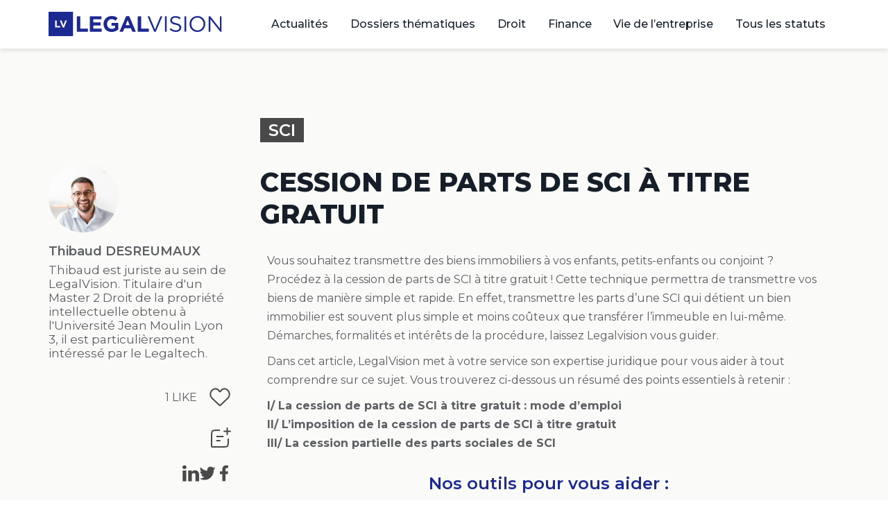

--- FILE ---
content_type: text/html; charset=UTF-8
request_url: https://www.legalvision.fr/guides-juridiques/sci/cession-de-parts-de-sci-a-titre-gratuit/
body_size: 32697
content:
<!DOCTYPE html>
<html lang="fr-FR">
<head>
<meta charset="UTF-8">
<meta name="viewport" content="width=device-width, initial-scale=1.0, viewport-fit=cover" />		<meta name='robots' content='index, follow, max-image-preview:large, max-snippet:-1, max-video-preview:-1' />
<style>img:is([sizes="auto" i], [sizes^="auto," i]) { contain-intrinsic-size: 3000px 1500px }</style>
<script type="text/javascript">
var ajaxurl = "https://www.legalvision.fr/guides-juridiques/wp-admin/admin-ajax.php";
</script>
<!-- This site is optimized with the Yoast SEO plugin v26.3 - https://yoast.com/wordpress/plugins/seo/ -->
<title>Cession de parts de sci à titre gratuit : Guide complet de Legalvision</title>
<meta name="description" content="Vous souhaitez tout savoir sur la cession de parts de sci à titre gratuit ? Ne cherchez plus cet article est fait pour vous !" />
<link rel="canonical" href="https://www.legalvision.fr/guides-juridiques/sci/cession-de-parts-de-sci-a-titre-gratuit/" />
<meta property="og:locale" content="fr_FR" />
<meta property="og:type" content="article" />
<meta property="og:title" content="Cession de parts de sci à titre gratuit : Guide complet de Legalvision" />
<meta property="og:description" content="Vous souhaitez tout savoir sur la cession de parts de sci à titre gratuit ? Ne cherchez plus cet article est fait pour vous !" />
<meta property="og:url" content="https://www.legalvision.fr/guides-juridiques/sci/cession-de-parts-de-sci-a-titre-gratuit/" />
<meta property="og:site_name" content="Guides juridiques" />
<meta property="article:published_time" content="2019-08-02T06:30:32+00:00" />
<meta property="article:modified_time" content="2023-10-17T13:57:10+00:00" />
<meta property="og:image" content="https://www.legalvision.fr/guides-juridiques/wp-content/uploads/2019/07/cession-de-parts-de-sci-a-titre-gratuit.jpg" />
<meta property="og:image:width" content="958" />
<meta property="og:image:height" content="350" />
<meta property="og:image:type" content="image/jpeg" />
<meta name="author" content="Thibaud DESREUMAUX" />
<meta name="twitter:card" content="summary_large_image" />
<meta name="twitter:label1" content="Écrit par" />
<meta name="twitter:data1" content="Thibaud DESREUMAUX" />
<meta name="twitter:label2" content="Durée de lecture estimée" />
<meta name="twitter:data2" content="11 minutes" />
<script type="application/ld+json" class="yoast-schema-graph">{"@context":"https://schema.org","@graph":[{"@type":"Article","@id":"https://www.legalvision.fr/guides-juridiques/sci/cession-de-parts-de-sci-a-titre-gratuit/#article","isPartOf":{"@id":"https://www.legalvision.fr/guides-juridiques/sci/cession-de-parts-de-sci-a-titre-gratuit/"},"author":{"name":"Thibaud DESREUMAUX","@id":"https://www.legalvision.fr/guides-juridiques/#/schema/person/12f1ed1428c034ed75e90dd9cd471056"},"headline":"Cession de parts de SCI à titre gratuit","datePublished":"2019-08-02T06:30:32+00:00","dateModified":"2023-10-17T13:57:10+00:00","mainEntityOfPage":{"@id":"https://www.legalvision.fr/guides-juridiques/sci/cession-de-parts-de-sci-a-titre-gratuit/"},"wordCount":2337,"commentCount":24,"publisher":{"@id":"https://www.legalvision.fr/guides-juridiques/#organization"},"image":{"@id":"https://www.legalvision.fr/guides-juridiques/sci/cession-de-parts-de-sci-a-titre-gratuit/#primaryimage"},"thumbnailUrl":"https://www.legalvision.fr/guides-juridiques/wp-content/uploads/2019/07/cession-de-parts-de-sci-a-titre-gratuit.jpg","articleSection":["SCI"],"inLanguage":"fr-FR","potentialAction":[{"@type":"CommentAction","name":"Comment","target":["https://www.legalvision.fr/guides-juridiques/sci/cession-de-parts-de-sci-a-titre-gratuit/#respond"]}]},{"@type":"WebPage","@id":"https://www.legalvision.fr/guides-juridiques/sci/cession-de-parts-de-sci-a-titre-gratuit/","url":"https://www.legalvision.fr/guides-juridiques/sci/cession-de-parts-de-sci-a-titre-gratuit/","name":"Cession de parts de sci à titre gratuit : Guide complet de Legalvision","isPartOf":{"@id":"https://www.legalvision.fr/guides-juridiques/#website"},"primaryImageOfPage":{"@id":"https://www.legalvision.fr/guides-juridiques/sci/cession-de-parts-de-sci-a-titre-gratuit/#primaryimage"},"image":{"@id":"https://www.legalvision.fr/guides-juridiques/sci/cession-de-parts-de-sci-a-titre-gratuit/#primaryimage"},"thumbnailUrl":"https://www.legalvision.fr/guides-juridiques/wp-content/uploads/2019/07/cession-de-parts-de-sci-a-titre-gratuit.jpg","datePublished":"2019-08-02T06:30:32+00:00","dateModified":"2023-10-17T13:57:10+00:00","description":"Vous souhaitez tout savoir sur la cession de parts de sci à titre gratuit ? Ne cherchez plus cet article est fait pour vous !","breadcrumb":{"@id":"https://www.legalvision.fr/guides-juridiques/sci/cession-de-parts-de-sci-a-titre-gratuit/#breadcrumb"},"inLanguage":"fr-FR","potentialAction":[{"@type":"ReadAction","target":["https://www.legalvision.fr/guides-juridiques/sci/cession-de-parts-de-sci-a-titre-gratuit/"]}]},{"@type":"ImageObject","inLanguage":"fr-FR","@id":"https://www.legalvision.fr/guides-juridiques/sci/cession-de-parts-de-sci-a-titre-gratuit/#primaryimage","url":"https://www.legalvision.fr/guides-juridiques/wp-content/uploads/2019/07/cession-de-parts-de-sci-a-titre-gratuit.jpg","contentUrl":"https://www.legalvision.fr/guides-juridiques/wp-content/uploads/2019/07/cession-de-parts-de-sci-a-titre-gratuit.jpg","width":958,"height":350,"caption":"cession de parts de sci a titre gratuit"},{"@type":"BreadcrumbList","@id":"https://www.legalvision.fr/guides-juridiques/sci/cession-de-parts-de-sci-a-titre-gratuit/#breadcrumb","itemListElement":[{"@type":"ListItem","position":1,"name":"Accueil","item":"https://www.legalvision.fr/guides-juridiques/"},{"@type":"ListItem","position":2,"name":"SCI","item":"https://www.legalvision.fr/guides-juridiques/sci/"},{"@type":"ListItem","position":3,"name":"Cession de parts de SCI à titre gratuit"}]},{"@type":"WebSite","@id":"https://www.legalvision.fr/guides-juridiques/#website","url":"https://www.legalvision.fr/guides-juridiques/","name":"Guides juridiques","description":"L&#039;information juridique à destination des entreprises","publisher":{"@id":"https://www.legalvision.fr/guides-juridiques/#organization"},"potentialAction":[{"@type":"SearchAction","target":{"@type":"EntryPoint","urlTemplate":"https://www.legalvision.fr/guides-juridiques/?s={search_term_string}"},"query-input":{"@type":"PropertyValueSpecification","valueRequired":true,"valueName":"search_term_string"}}],"inLanguage":"fr-FR"},{"@type":"Organization","@id":"https://www.legalvision.fr/guides-juridiques/#organization","name":"Guides juridiques","url":"https://www.legalvision.fr/guides-juridiques/","logo":{"@type":"ImageObject","inLanguage":"fr-FR","@id":"https://www.legalvision.fr/guides-juridiques/#/schema/logo/image/","url":"https://www.legalvision.fr/guides-juridiques/wp-content/uploads/2022/10/logo.svg","contentUrl":"https://www.legalvision.fr/guides-juridiques/wp-content/uploads/2022/10/logo.svg","width":250,"height":36,"caption":"Guides juridiques"},"image":{"@id":"https://www.legalvision.fr/guides-juridiques/#/schema/logo/image/"}},{"@type":"Person","@id":"https://www.legalvision.fr/guides-juridiques/#/schema/person/12f1ed1428c034ed75e90dd9cd471056","name":"Thibaud DESREUMAUX","image":{"@type":"ImageObject","inLanguage":"fr-FR","@id":"https://www.legalvision.fr/guides-juridiques/#/schema/person/image/","url":"https://www.legalvision.fr/guides-juridiques/wp-content/uploads/2023/07/cropped-homme12-96x96.png","contentUrl":"https://www.legalvision.fr/guides-juridiques/wp-content/uploads/2023/07/cropped-homme12-96x96.png","caption":"Thibaud DESREUMAUX"},"description":"Thibaud est juriste au sein de LegalVision. Titulaire d'un Master 2 Droit de la propriété intellectuelle obtenu à l'Université Jean Moulin Lyon 3, il est particulièrement intéressé par le Legaltech.","url":"https://www.legalvision.fr/guides-juridiques/author/thibaud-desreumaux/"}]}</script>
<!-- / Yoast SEO plugin. -->
<link rel='dns-prefetch' href='//js.hs-scripts.com' />
<link rel="alternate" type="application/rss+xml" title="Guides juridiques &raquo; Flux" href="https://www.legalvision.fr/guides-juridiques/feed/" />
<link rel="alternate" type="application/rss+xml" title="Guides juridiques &raquo; Flux des commentaires" href="https://www.legalvision.fr/guides-juridiques/comments/feed/" />
<script id="wpp-js" src="https://www.legalvision.fr/guides-juridiques/wp-content/plugins/wordpress-popular-posts/assets/js/wpp.min.js?ver=7.3.6" data-sampling="0" data-sampling-rate="100" data-api-url="https://www.legalvision.fr/guides-juridiques/wp-json/wordpress-popular-posts" data-post-id="20604" data-token="8cdf420ca0" data-lang="0" data-debug="0"></script>
<link rel="alternate" type="application/rss+xml" title="Guides juridiques &raquo; Cession de parts de SCI à titre gratuit Flux des commentaires" href="https://www.legalvision.fr/guides-juridiques/sci/cession-de-parts-de-sci-a-titre-gratuit/feed/" />
<!-- <link rel='stylesheet' id='dce-animations-css' href='https://www.legalvision.fr/guides-juridiques/wp-content/plugins/dynamic-content-for-elementor/assets/css/animations.css?ver=3.3.20' media='all' /> -->
<link rel="stylesheet" type="text/css" href="//www.legalvision.fr/guides-juridiques/wp-content/cache/wpfc-minified/97rsht5z/7ng1z.css" media="all"/>
<style id='classic-theme-styles-inline-css'>
/*! This file is auto-generated */
.wp-block-button__link{color:#fff;background-color:#32373c;border-radius:9999px;box-shadow:none;text-decoration:none;padding:calc(.667em + 2px) calc(1.333em + 2px);font-size:1.125em}.wp-block-file__button{background:#32373c;color:#fff;text-decoration:none}
</style>
<link rel='stylesheet' id='twenty-twenty-one-custom-color-overrides-css' href='https://www.legalvision.fr/guides-juridiques/wp-content/themes/twentytwentyone/assets/css/custom-color-overrides.css?ver=0.1.0' media='all' />
<style id='twenty-twenty-one-custom-color-overrides-inline-css'>
:root .editor-styles-wrapper{--global--color-background: #ffffff;--global--color-primary: #000;--global--color-secondary: #000;--button--color-background: #000;--button--color-text-hover: #000;}
</style>
<style id='global-styles-inline-css'>
:root{--wp--preset--aspect-ratio--square: 1;--wp--preset--aspect-ratio--4-3: 4/3;--wp--preset--aspect-ratio--3-4: 3/4;--wp--preset--aspect-ratio--3-2: 3/2;--wp--preset--aspect-ratio--2-3: 2/3;--wp--preset--aspect-ratio--16-9: 16/9;--wp--preset--aspect-ratio--9-16: 9/16;--wp--preset--color--black: #000000;--wp--preset--color--cyan-bluish-gray: #abb8c3;--wp--preset--color--white: #FFFFFF;--wp--preset--color--pale-pink: #f78da7;--wp--preset--color--vivid-red: #cf2e2e;--wp--preset--color--luminous-vivid-orange: #ff6900;--wp--preset--color--luminous-vivid-amber: #fcb900;--wp--preset--color--light-green-cyan: #7bdcb5;--wp--preset--color--vivid-green-cyan: #00d084;--wp--preset--color--pale-cyan-blue: #8ed1fc;--wp--preset--color--vivid-cyan-blue: #0693e3;--wp--preset--color--vivid-purple: #9b51e0;--wp--preset--color--dark-gray: #28303D;--wp--preset--color--gray: #39414D;--wp--preset--color--green: #D1E4DD;--wp--preset--color--blue: #D1DFE4;--wp--preset--color--purple: #D1D1E4;--wp--preset--color--red: #E4D1D1;--wp--preset--color--orange: #E4DAD1;--wp--preset--color--yellow: #EEEADD;--wp--preset--gradient--vivid-cyan-blue-to-vivid-purple: linear-gradient(135deg,rgba(6,147,227,1) 0%,rgb(155,81,224) 100%);--wp--preset--gradient--light-green-cyan-to-vivid-green-cyan: linear-gradient(135deg,rgb(122,220,180) 0%,rgb(0,208,130) 100%);--wp--preset--gradient--luminous-vivid-amber-to-luminous-vivid-orange: linear-gradient(135deg,rgba(252,185,0,1) 0%,rgba(255,105,0,1) 100%);--wp--preset--gradient--luminous-vivid-orange-to-vivid-red: linear-gradient(135deg,rgba(255,105,0,1) 0%,rgb(207,46,46) 100%);--wp--preset--gradient--very-light-gray-to-cyan-bluish-gray: linear-gradient(135deg,rgb(238,238,238) 0%,rgb(169,184,195) 100%);--wp--preset--gradient--cool-to-warm-spectrum: linear-gradient(135deg,rgb(74,234,220) 0%,rgb(151,120,209) 20%,rgb(207,42,186) 40%,rgb(238,44,130) 60%,rgb(251,105,98) 80%,rgb(254,248,76) 100%);--wp--preset--gradient--blush-light-purple: linear-gradient(135deg,rgb(255,206,236) 0%,rgb(152,150,240) 100%);--wp--preset--gradient--blush-bordeaux: linear-gradient(135deg,rgb(254,205,165) 0%,rgb(254,45,45) 50%,rgb(107,0,62) 100%);--wp--preset--gradient--luminous-dusk: linear-gradient(135deg,rgb(255,203,112) 0%,rgb(199,81,192) 50%,rgb(65,88,208) 100%);--wp--preset--gradient--pale-ocean: linear-gradient(135deg,rgb(255,245,203) 0%,rgb(182,227,212) 50%,rgb(51,167,181) 100%);--wp--preset--gradient--electric-grass: linear-gradient(135deg,rgb(202,248,128) 0%,rgb(113,206,126) 100%);--wp--preset--gradient--midnight: linear-gradient(135deg,rgb(2,3,129) 0%,rgb(40,116,252) 100%);--wp--preset--gradient--purple-to-yellow: linear-gradient(160deg, #D1D1E4 0%, #EEEADD 100%);--wp--preset--gradient--yellow-to-purple: linear-gradient(160deg, #EEEADD 0%, #D1D1E4 100%);--wp--preset--gradient--green-to-yellow: linear-gradient(160deg, #D1E4DD 0%, #EEEADD 100%);--wp--preset--gradient--yellow-to-green: linear-gradient(160deg, #EEEADD 0%, #D1E4DD 100%);--wp--preset--gradient--red-to-yellow: linear-gradient(160deg, #E4D1D1 0%, #EEEADD 100%);--wp--preset--gradient--yellow-to-red: linear-gradient(160deg, #EEEADD 0%, #E4D1D1 100%);--wp--preset--gradient--purple-to-red: linear-gradient(160deg, #D1D1E4 0%, #E4D1D1 100%);--wp--preset--gradient--red-to-purple: linear-gradient(160deg, #E4D1D1 0%, #D1D1E4 100%);--wp--preset--font-size--small: 18px;--wp--preset--font-size--medium: 20px;--wp--preset--font-size--large: 24px;--wp--preset--font-size--x-large: 42px;--wp--preset--font-size--extra-small: 16px;--wp--preset--font-size--normal: 20px;--wp--preset--font-size--extra-large: 40px;--wp--preset--font-size--huge: 96px;--wp--preset--font-size--gigantic: 144px;--wp--preset--spacing--20: 0.44rem;--wp--preset--spacing--30: 0.67rem;--wp--preset--spacing--40: 1rem;--wp--preset--spacing--50: 1.5rem;--wp--preset--spacing--60: 2.25rem;--wp--preset--spacing--70: 3.38rem;--wp--preset--spacing--80: 5.06rem;--wp--preset--shadow--natural: 6px 6px 9px rgba(0, 0, 0, 0.2);--wp--preset--shadow--deep: 12px 12px 50px rgba(0, 0, 0, 0.4);--wp--preset--shadow--sharp: 6px 6px 0px rgba(0, 0, 0, 0.2);--wp--preset--shadow--outlined: 6px 6px 0px -3px rgba(255, 255, 255, 1), 6px 6px rgba(0, 0, 0, 1);--wp--preset--shadow--crisp: 6px 6px 0px rgba(0, 0, 0, 1);}:where(.is-layout-flex){gap: 0.5em;}:where(.is-layout-grid){gap: 0.5em;}body .is-layout-flex{display: flex;}.is-layout-flex{flex-wrap: wrap;align-items: center;}.is-layout-flex > :is(*, div){margin: 0;}body .is-layout-grid{display: grid;}.is-layout-grid > :is(*, div){margin: 0;}:where(.wp-block-columns.is-layout-flex){gap: 2em;}:where(.wp-block-columns.is-layout-grid){gap: 2em;}:where(.wp-block-post-template.is-layout-flex){gap: 1.25em;}:where(.wp-block-post-template.is-layout-grid){gap: 1.25em;}.has-black-color{color: var(--wp--preset--color--black) !important;}.has-cyan-bluish-gray-color{color: var(--wp--preset--color--cyan-bluish-gray) !important;}.has-white-color{color: var(--wp--preset--color--white) !important;}.has-pale-pink-color{color: var(--wp--preset--color--pale-pink) !important;}.has-vivid-red-color{color: var(--wp--preset--color--vivid-red) !important;}.has-luminous-vivid-orange-color{color: var(--wp--preset--color--luminous-vivid-orange) !important;}.has-luminous-vivid-amber-color{color: var(--wp--preset--color--luminous-vivid-amber) !important;}.has-light-green-cyan-color{color: var(--wp--preset--color--light-green-cyan) !important;}.has-vivid-green-cyan-color{color: var(--wp--preset--color--vivid-green-cyan) !important;}.has-pale-cyan-blue-color{color: var(--wp--preset--color--pale-cyan-blue) !important;}.has-vivid-cyan-blue-color{color: var(--wp--preset--color--vivid-cyan-blue) !important;}.has-vivid-purple-color{color: var(--wp--preset--color--vivid-purple) !important;}.has-black-background-color{background-color: var(--wp--preset--color--black) !important;}.has-cyan-bluish-gray-background-color{background-color: var(--wp--preset--color--cyan-bluish-gray) !important;}.has-white-background-color{background-color: var(--wp--preset--color--white) !important;}.has-pale-pink-background-color{background-color: var(--wp--preset--color--pale-pink) !important;}.has-vivid-red-background-color{background-color: var(--wp--preset--color--vivid-red) !important;}.has-luminous-vivid-orange-background-color{background-color: var(--wp--preset--color--luminous-vivid-orange) !important;}.has-luminous-vivid-amber-background-color{background-color: var(--wp--preset--color--luminous-vivid-amber) !important;}.has-light-green-cyan-background-color{background-color: var(--wp--preset--color--light-green-cyan) !important;}.has-vivid-green-cyan-background-color{background-color: var(--wp--preset--color--vivid-green-cyan) !important;}.has-pale-cyan-blue-background-color{background-color: var(--wp--preset--color--pale-cyan-blue) !important;}.has-vivid-cyan-blue-background-color{background-color: var(--wp--preset--color--vivid-cyan-blue) !important;}.has-vivid-purple-background-color{background-color: var(--wp--preset--color--vivid-purple) !important;}.has-black-border-color{border-color: var(--wp--preset--color--black) !important;}.has-cyan-bluish-gray-border-color{border-color: var(--wp--preset--color--cyan-bluish-gray) !important;}.has-white-border-color{border-color: var(--wp--preset--color--white) !important;}.has-pale-pink-border-color{border-color: var(--wp--preset--color--pale-pink) !important;}.has-vivid-red-border-color{border-color: var(--wp--preset--color--vivid-red) !important;}.has-luminous-vivid-orange-border-color{border-color: var(--wp--preset--color--luminous-vivid-orange) !important;}.has-luminous-vivid-amber-border-color{border-color: var(--wp--preset--color--luminous-vivid-amber) !important;}.has-light-green-cyan-border-color{border-color: var(--wp--preset--color--light-green-cyan) !important;}.has-vivid-green-cyan-border-color{border-color: var(--wp--preset--color--vivid-green-cyan) !important;}.has-pale-cyan-blue-border-color{border-color: var(--wp--preset--color--pale-cyan-blue) !important;}.has-vivid-cyan-blue-border-color{border-color: var(--wp--preset--color--vivid-cyan-blue) !important;}.has-vivid-purple-border-color{border-color: var(--wp--preset--color--vivid-purple) !important;}.has-vivid-cyan-blue-to-vivid-purple-gradient-background{background: var(--wp--preset--gradient--vivid-cyan-blue-to-vivid-purple) !important;}.has-light-green-cyan-to-vivid-green-cyan-gradient-background{background: var(--wp--preset--gradient--light-green-cyan-to-vivid-green-cyan) !important;}.has-luminous-vivid-amber-to-luminous-vivid-orange-gradient-background{background: var(--wp--preset--gradient--luminous-vivid-amber-to-luminous-vivid-orange) !important;}.has-luminous-vivid-orange-to-vivid-red-gradient-background{background: var(--wp--preset--gradient--luminous-vivid-orange-to-vivid-red) !important;}.has-very-light-gray-to-cyan-bluish-gray-gradient-background{background: var(--wp--preset--gradient--very-light-gray-to-cyan-bluish-gray) !important;}.has-cool-to-warm-spectrum-gradient-background{background: var(--wp--preset--gradient--cool-to-warm-spectrum) !important;}.has-blush-light-purple-gradient-background{background: var(--wp--preset--gradient--blush-light-purple) !important;}.has-blush-bordeaux-gradient-background{background: var(--wp--preset--gradient--blush-bordeaux) !important;}.has-luminous-dusk-gradient-background{background: var(--wp--preset--gradient--luminous-dusk) !important;}.has-pale-ocean-gradient-background{background: var(--wp--preset--gradient--pale-ocean) !important;}.has-electric-grass-gradient-background{background: var(--wp--preset--gradient--electric-grass) !important;}.has-midnight-gradient-background{background: var(--wp--preset--gradient--midnight) !important;}.has-small-font-size{font-size: var(--wp--preset--font-size--small) !important;}.has-medium-font-size{font-size: var(--wp--preset--font-size--medium) !important;}.has-large-font-size{font-size: var(--wp--preset--font-size--large) !important;}.has-x-large-font-size{font-size: var(--wp--preset--font-size--x-large) !important;}
:where(.wp-block-post-template.is-layout-flex){gap: 1.25em;}:where(.wp-block-post-template.is-layout-grid){gap: 1.25em;}
:where(.wp-block-columns.is-layout-flex){gap: 2em;}:where(.wp-block-columns.is-layout-grid){gap: 2em;}
:root :where(.wp-block-pullquote){font-size: 1.5em;line-height: 1.6;}
</style>
<!-- <link rel='stylesheet' id='wordpress-popular-posts-css-css' href='https://www.legalvision.fr/guides-juridiques/wp-content/plugins/wordpress-popular-posts/assets/css/wpp.css?ver=7.3.6' media='all' /> -->
<!-- <link rel='stylesheet' id='parent-style-css' href='https://www.legalvision.fr/guides-juridiques/wp-content/themes/twentytwentyone/style.css?ver=6.8.3' media='all' /> -->
<!-- <link rel='stylesheet' id='legalvision-styles-css' href='https://www.legalvision.fr/guides-juridiques/wp-content/themes/legalvision/assets/css/comments.css?ver=6.8.3' media='all' /> -->
<!-- <link rel='stylesheet' id='twenty-twenty-one-style-css' href='https://www.legalvision.fr/guides-juridiques/wp-content/themes/twentytwentyone/style.css?ver=0.1.0' media='all' /> -->
<link rel="stylesheet" type="text/css" href="//www.legalvision.fr/guides-juridiques/wp-content/cache/wpfc-minified/m05w71x6/dczgt.css" media="all"/>
<style id='twenty-twenty-one-style-inline-css'>
:root{--global--color-background: #ffffff;--global--color-primary: #000;--global--color-secondary: #000;--button--color-background: #000;--button--color-text-hover: #000;}
</style>
<!-- <link rel='stylesheet' id='twenty-twenty-one-print-style-css' href='https://www.legalvision.fr/guides-juridiques/wp-content/themes/twentytwentyone/assets/css/print.css?ver=0.1.0' media='print' /> -->
<link rel="stylesheet" type="text/css" href="//www.legalvision.fr/guides-juridiques/wp-content/cache/wpfc-minified/1zw2cm7p/dczgt.css" media="print"/>
<!-- <link rel='stylesheet' id='elementor-frontend-css' href='https://www.legalvision.fr/guides-juridiques/wp-content/plugins/elementor/assets/css/frontend.min.css?ver=3.32.5' media='all' /> -->
<!-- <link rel='stylesheet' id='widget-image-css' href='https://www.legalvision.fr/guides-juridiques/wp-content/plugins/elementor/assets/css/widget-image.min.css?ver=3.32.5' media='all' /> -->
<!-- <link rel='stylesheet' id='widget-nav-menu-css' href='https://www.legalvision.fr/guides-juridiques/wp-content/plugins/elementor-pro/assets/css/widget-nav-menu.min.css?ver=3.32.3' media='all' /> -->
<!-- <link rel='stylesheet' id='widget-heading-css' href='https://www.legalvision.fr/guides-juridiques/wp-content/plugins/elementor/assets/css/widget-heading.min.css?ver=3.32.5' media='all' /> -->
<!-- <link rel='stylesheet' id='widget-form-css' href='https://www.legalvision.fr/guides-juridiques/wp-content/plugins/elementor-pro/assets/css/widget-form.min.css?ver=3.32.3' media='all' /> -->
<!-- <link rel='stylesheet' id='e-animation-grow-css' href='https://www.legalvision.fr/guides-juridiques/wp-content/plugins/elementor/assets/lib/animations/styles/e-animation-grow.min.css?ver=3.32.5' media='all' /> -->
<!-- <link rel='stylesheet' id='widget-social-icons-css' href='https://www.legalvision.fr/guides-juridiques/wp-content/plugins/elementor/assets/css/widget-social-icons.min.css?ver=3.32.5' media='all' /> -->
<!-- <link rel='stylesheet' id='e-apple-webkit-css' href='https://www.legalvision.fr/guides-juridiques/wp-content/plugins/elementor/assets/css/conditionals/apple-webkit.min.css?ver=3.32.5' media='all' /> -->
<!-- <link rel='stylesheet' id='widget-author-box-css' href='https://www.legalvision.fr/guides-juridiques/wp-content/plugins/elementor-pro/assets/css/widget-author-box.min.css?ver=3.32.3' media='all' /> -->
<!-- <link rel='stylesheet' id='e-sticky-css' href='https://www.legalvision.fr/guides-juridiques/wp-content/plugins/elementor-pro/assets/css/modules/sticky.min.css?ver=3.32.3' media='all' /> -->
<!-- <link rel='stylesheet' id='widget-post-navigation-css' href='https://www.legalvision.fr/guides-juridiques/wp-content/plugins/elementor-pro/assets/css/widget-post-navigation.min.css?ver=3.32.3' media='all' /> -->
<!-- <link rel='stylesheet' id='elementor-icons-css' href='https://www.legalvision.fr/guides-juridiques/wp-content/plugins/elementor/assets/lib/eicons/css/elementor-icons.min.css?ver=5.44.0' media='all' /> -->
<link rel="stylesheet" type="text/css" href="//www.legalvision.fr/guides-juridiques/wp-content/cache/wpfc-minified/6jebkumg/7ng20.css" media="all"/>
<link rel='stylesheet' id='elementor-post-37018-css' href='https://www.legalvision.fr/guides-juridiques/wp-content/uploads/elementor/css/post-37018.css?ver=1763406687' media='all' />
<!-- <link rel='stylesheet' id='dashicons-css' href='https://www.legalvision.fr/guides-juridiques/wp-includes/css/dashicons.min.css?ver=6.8.3' media='all' /> -->
<link rel="stylesheet" type="text/css" href="//www.legalvision.fr/guides-juridiques/wp-content/cache/wpfc-minified/e61vvywg/7ng1z.css" media="all"/>
<link rel='stylesheet' id='elementor-post-20604-css' href='https://www.legalvision.fr/guides-juridiques/wp-content/uploads/elementor/css/post-20604.css?ver=1763407097' media='all' />
<link rel='stylesheet' id='elementor-post-38442-css' href='https://www.legalvision.fr/guides-juridiques/wp-content/uploads/elementor/css/post-38442.css?ver=1763406687' media='all' />
<link rel='stylesheet' id='elementor-post-38449-css' href='https://www.legalvision.fr/guides-juridiques/wp-content/uploads/elementor/css/post-38449.css?ver=1763406687' media='all' />
<link rel='stylesheet' id='elementor-post-38493-css' href='https://www.legalvision.fr/guides-juridiques/wp-content/uploads/elementor/css/post-38493.css?ver=1763406688' media='all' />
<!-- <link rel='stylesheet' id='eael-general-css' href='https://www.legalvision.fr/guides-juridiques/wp-content/plugins/essential-addons-for-elementor-lite/assets/front-end/css/view/general.min.css?ver=6.4.0' media='all' /> -->
<link rel="stylesheet" type="text/css" href="//www.legalvision.fr/guides-juridiques/wp-content/cache/wpfc-minified/2pqhqeg9/dczgt.css" media="all"/>
<link rel='stylesheet' id='elementor-gf-montserrat-css' href='https://fonts.googleapis.com/css?family=Montserrat:100,100italic,200,200italic,300,300italic,400,400italic,500,500italic,600,600italic,700,700italic,800,800italic,900,900italic&#038;display=auto' media='all' />
<!-- <link rel='stylesheet' id='elementor-icons-shared-0-css' href='https://www.legalvision.fr/guides-juridiques/wp-content/plugins/elementor/assets/lib/font-awesome/css/fontawesome.min.css?ver=5.15.3' media='all' /> -->
<!-- <link rel='stylesheet' id='elementor-icons-fa-solid-css' href='https://www.legalvision.fr/guides-juridiques/wp-content/plugins/elementor/assets/lib/font-awesome/css/solid.min.css?ver=5.15.3' media='all' /> -->
<!-- <link rel='stylesheet' id='elementor-icons-fa-brands-css' href='https://www.legalvision.fr/guides-juridiques/wp-content/plugins/elementor/assets/lib/font-awesome/css/brands.min.css?ver=5.15.3' media='all' /> -->
<link rel="stylesheet" type="text/css" href="//www.legalvision.fr/guides-juridiques/wp-content/cache/wpfc-minified/qha9ql1m/dczgt.css" media="all"/>
<script src='//www.legalvision.fr/guides-juridiques/wp-content/cache/wpfc-minified/9615f7pz/44vox.js' type="text/javascript"></script>
<!-- <script src="https://www.legalvision.fr/guides-juridiques/wp-includes/js/jquery/jquery.min.js?ver=3.7.1" id="jquery-core-js"></script> -->
<!-- <script src="https://www.legalvision.fr/guides-juridiques/wp-includes/js/jquery/jquery-migrate.min.js?ver=3.4.1" id="jquery-migrate-js"></script> -->
<link rel="https://api.w.org/" href="https://www.legalvision.fr/guides-juridiques/wp-json/" /><link rel="alternate" title="JSON" type="application/json" href="https://www.legalvision.fr/guides-juridiques/wp-json/wp/v2/posts/20604" /><link rel="EditURI" type="application/rsd+xml" title="RSD" href="https://www.legalvision.fr/guides-juridiques/xmlrpc.php?rsd" />
<meta name="generator" content="WordPress 6.8.3" />
<link rel='shortlink' href='https://www.legalvision.fr/guides-juridiques/?p=20604' />
<link rel="alternate" title="oEmbed (JSON)" type="application/json+oembed" href="https://www.legalvision.fr/guides-juridiques/wp-json/oembed/1.0/embed?url=https%3A%2F%2Fwww.legalvision.fr%2Fguides-juridiques%2Fsci%2Fcession-de-parts-de-sci-a-titre-gratuit%2F" />
<link rel="alternate" title="oEmbed (XML)" type="text/xml+oembed" href="https://www.legalvision.fr/guides-juridiques/wp-json/oembed/1.0/embed?url=https%3A%2F%2Fwww.legalvision.fr%2Fguides-juridiques%2Fsci%2Fcession-de-parts-de-sci-a-titre-gratuit%2F&#038;format=xml" />
<!-- DO NOT COPY THIS SNIPPET! Start of Page Analytics Tracking for HubSpot WordPress plugin v11.3.21-->
<script class="hsq-set-content-id" data-content-id="blog-post">
var _hsq = _hsq || [];
_hsq.push(["setContentType", "blog-post"]);
</script>
<!-- DO NOT COPY THIS SNIPPET! End of Page Analytics Tracking for HubSpot WordPress plugin -->
<style id="wpp-loading-animation-styles">@-webkit-keyframes bgslide{from{background-position-x:0}to{background-position-x:-200%}}@keyframes bgslide{from{background-position-x:0}to{background-position-x:-200%}}.wpp-widget-block-placeholder,.wpp-shortcode-placeholder{margin:0 auto;width:60px;height:3px;background:#dd3737;background:linear-gradient(90deg,#dd3737 0%,#571313 10%,#dd3737 100%);background-size:200% auto;border-radius:3px;-webkit-animation:bgslide 1s infinite linear;animation:bgslide 1s infinite linear}</style>
<meta name="generator" content="Elementor 3.32.5; features: additional_custom_breakpoints; settings: css_print_method-external, google_font-enabled, font_display-auto">
<!-- Google Tag Manager guides-juridiques -->
<script>(function(w,d,s,l,i){w[l]=w[l]||[];w[l].push({'gtm.start':
new Date().getTime(),event:'gtm.js'});var f=d.getElementsByTagName(s)[0],
j=d.createElement(s),dl=l!='dataLayer'?'&l='+l:'';j.async=true;j.src=
'https://www.googletagmanager.com/gtm.js?id='+i+dl;f.parentNode.insertBefore(j,f);
})(window,document,'script','dataLayer','GTM-NSDW6TR');</script>
<!-- End Google Tag Manager -->
<meta name='d135d43434' content='d135d43434eaa2328c15f1fef61ad2be'>
<style>
.e-con.e-parent:nth-of-type(n+4):not(.e-lazyloaded):not(.e-no-lazyload),
.e-con.e-parent:nth-of-type(n+4):not(.e-lazyloaded):not(.e-no-lazyload) * {
background-image: none !important;
}
@media screen and (max-height: 1024px) {
.e-con.e-parent:nth-of-type(n+3):not(.e-lazyloaded):not(.e-no-lazyload),
.e-con.e-parent:nth-of-type(n+3):not(.e-lazyloaded):not(.e-no-lazyload) * {
background-image: none !important;
}
}
@media screen and (max-height: 640px) {
.e-con.e-parent:nth-of-type(n+2):not(.e-lazyloaded):not(.e-no-lazyload),
.e-con.e-parent:nth-of-type(n+2):not(.e-lazyloaded):not(.e-no-lazyload) * {
background-image: none !important;
}
}
</style>
<style id="custom-background-css">
body.custom-background { background-color: #ffffff; }
</style>
<link rel="icon" href="https://www.legalvision.fr/guides-juridiques/wp-content/uploads/2022/10/legalvision_icon.svg" sizes="32x32" />
<link rel="icon" href="https://www.legalvision.fr/guides-juridiques/wp-content/uploads/2022/10/legalvision_icon.svg" sizes="192x192" />
<link rel="apple-touch-icon" href="https://www.legalvision.fr/guides-juridiques/wp-content/uploads/2022/10/legalvision_icon.svg" />
<meta name="msapplication-TileImage" content="https://www.legalvision.fr/guides-juridiques/wp-content/uploads/2022/10/legalvision_icon.svg" />
</head>
<body class="wp-singular post-template-default single single-post postid-20604 single-format-standard custom-background wp-custom-logo wp-embed-responsive wp-theme-twentytwentyone wp-child-theme-legalvision is-light-theme has-background-white no-js singular no-widgets elementor-default elementor-template-full-width elementor-kit-37018 elementor-page elementor-page-20604 elementor-page-38493">
<!-- Google Tag Manager (noscript) guides juridiques body -->
<noscript><iframe src="https://www.googletagmanager.com/ns.html?id=GTM-NSDW6TR"
height="0" width="0" style="display:none;visibility:hidden"></iframe></noscript>
<!-- End Google Tag Manager (noscript) -->
<header data-elementor-type="header" data-elementor-id="38442" class="elementor elementor-38442 elementor-location-header" data-elementor-post-type="elementor_library">
<section data-particle_enable="false" data-particle-mobile-disabled="false" class="elementor-section elementor-top-section elementor-element elementor-element-584454a0 elementor-section-height-min-height elementor-section-content-middle elementor-section-boxed elementor-section-height-default elementor-section-items-middle" data-id="584454a0" data-element_type="section" id="main-header" data-settings="{&quot;background_background&quot;:&quot;classic&quot;}">
<div class="elementor-container elementor-column-gap-default">
<div class="elementor-column elementor-col-33 elementor-top-column elementor-element elementor-element-655d8ad" data-id="655d8ad" data-element_type="column">
<div class="elementor-widget-wrap elementor-element-populated">
<div class="elementor-element elementor-element-3fb8272b elementor-widget elementor-widget-theme-site-logo elementor-widget-image" data-id="3fb8272b" data-element_type="widget" data-widget_type="theme-site-logo.default">
<div class="elementor-widget-container">
<a href="https://www.legalvision.fr/guides-juridiques">
<img width="300" height="43" src="https://www.legalvision.fr/guides-juridiques/wp-content/uploads/2022/10/logo.svg" class="attachment-medium size-medium wp-image-38458" alt="logo LegalVision" style="width:100%;height:14.4%;max-width:250px" />				</a>
</div>
</div>
</div>
</div>
<div class="elementor-column elementor-col-66 elementor-top-column elementor-element elementor-element-77db8684" data-id="77db8684" data-element_type="column" id="main-menu">
<div class="elementor-widget-wrap elementor-element-populated">
<div class="elementor-element elementor-element-38f57d7e elementor-nav-menu__align-justify elementor-widget__width-inherit elementor-nav-menu--stretch elementor-nav-menu--dropdown-tablet elementor-nav-menu__text-align-aside elementor-nav-menu--toggle elementor-nav-menu--burger elementor-widget elementor-widget-nav-menu" data-id="38f57d7e" data-element_type="widget" data-settings="{&quot;full_width&quot;:&quot;stretch&quot;,&quot;layout&quot;:&quot;horizontal&quot;,&quot;submenu_icon&quot;:{&quot;value&quot;:&quot;&lt;i class=\&quot;fas fa-caret-down\&quot; aria-hidden=\&quot;true\&quot;&gt;&lt;\/i&gt;&quot;,&quot;library&quot;:&quot;fa-solid&quot;},&quot;toggle&quot;:&quot;burger&quot;}" data-widget_type="nav-menu.default">
<div class="elementor-widget-container">
<nav aria-label="Menu" class="elementor-nav-menu--main elementor-nav-menu__container elementor-nav-menu--layout-horizontal e--pointer-none">
<ul id="menu-1-38f57d7e" class="elementor-nav-menu"><li class="menu-item menu-item-type-taxonomy menu-item-object-category menu-item-37045"><a href="https://www.legalvision.fr/guides-juridiques/actualite-juridique/" class="elementor-item">Actualités</a></li>
<li class="menu-item menu-item-type-custom menu-item-object-custom menu-item-has-children menu-item-37105"><a class="elementor-item">Dossiers thématiques</a>
<ul class="sub-menu elementor-nav-menu--dropdown">
<li class="menu-item menu-item-type-taxonomy menu-item-object-category menu-item-37049"><a href="https://www.legalvision.fr/guides-juridiques/comparatif-statuts/" class="elementor-sub-item">Comparatif statuts</a></li>
<li class="menu-item menu-item-type-taxonomy menu-item-object-category menu-item-37052"><a href="https://www.legalvision.fr/guides-juridiques/dirigeant-de-societe/" class="elementor-sub-item">Dirigeant de société</a></li>
<li class="menu-item menu-item-type-taxonomy menu-item-object-category menu-item-37062"><a href="https://www.legalvision.fr/guides-juridiques/legaltech/" class="elementor-sub-item">LegalTech</a></li>
<li class="menu-item menu-item-type-taxonomy menu-item-object-category menu-item-37063"><a href="https://www.legalvision.fr/guides-juridiques/metier/" class="elementor-sub-item">Métier</a></li>
<li class="menu-item menu-item-type-taxonomy menu-item-object-category menu-item-37065"><a href="https://www.legalvision.fr/guides-juridiques/non-classe/" class="elementor-sub-item">Non classé</a></li>
<li class="menu-item menu-item-type-taxonomy menu-item-object-category menu-item-37072"><a href="https://www.legalvision.fr/guides-juridiques/start-up/" class="elementor-sub-item">Start-up</a></li>
</ul>
</li>
<li class="menu-item menu-item-type-custom menu-item-object-custom menu-item-has-children menu-item-37104"><a class="elementor-item">Droit</a>
<ul class="sub-menu elementor-nav-menu--dropdown">
<li class="menu-item menu-item-type-taxonomy menu-item-object-category menu-item-37054"><a href="https://www.legalvision.fr/guides-juridiques/droit-commercial/" class="elementor-sub-item">Droit commercial</a></li>
<li class="menu-item menu-item-type-taxonomy menu-item-object-category menu-item-37055"><a href="https://www.legalvision.fr/guides-juridiques/droit-du-travail/" class="elementor-sub-item">Droit du travail</a></li>
<li class="menu-item menu-item-type-taxonomy menu-item-object-category menu-item-37066"><a href="https://www.legalvision.fr/guides-juridiques/propriete-intellectuelle/" class="elementor-sub-item">Propriété intellectuelle</a></li>
</ul>
</li>
<li class="menu-item menu-item-type-custom menu-item-object-custom menu-item-has-children menu-item-37103"><a class="elementor-item">Finance</a>
<ul class="sub-menu elementor-nav-menu--dropdown">
<li class="menu-item menu-item-type-taxonomy menu-item-object-category menu-item-37050"><a href="https://www.legalvision.fr/guides-juridiques/comptabilite/" class="elementor-sub-item">Comptabilité</a></li>
<li class="menu-item menu-item-type-taxonomy menu-item-object-category menu-item-37048"><a href="https://www.legalvision.fr/guides-juridiques/capital/" class="elementor-sub-item">Capital</a></li>
<li class="menu-item menu-item-type-taxonomy menu-item-object-category menu-item-37060"><a href="https://www.legalvision.fr/guides-juridiques/fiscalite/" class="elementor-sub-item">Fiscalité</a></li>
</ul>
</li>
<li class="menu-item menu-item-type-custom menu-item-object-custom menu-item-has-children menu-item-37100"><a class="elementor-item">Vie de l&rsquo;entreprise</a>
<ul class="sub-menu elementor-nav-menu--dropdown">
<li class="menu-item menu-item-type-taxonomy menu-item-object-category menu-item-37051"><a href="https://www.legalvision.fr/guides-juridiques/creer-son-entreprise/" class="elementor-sub-item">Créer son entreprise</a></li>
<li class="menu-item menu-item-type-taxonomy menu-item-object-category menu-item-37053"><a href="https://www.legalvision.fr/guides-juridiques/domicilier-son-entreprise/" class="elementor-sub-item">Domicilier son entreprise</a></li>
<li class="menu-item menu-item-type-taxonomy menu-item-object-category menu-item-37061"><a href="https://www.legalvision.fr/guides-juridiques/gerer-une-entreprise/" class="elementor-sub-item">Gérer une entreprise</a></li>
<li class="menu-item menu-item-type-taxonomy menu-item-object-category menu-item-37064"><a href="https://www.legalvision.fr/guides-juridiques/modifier-ses-statuts/" class="elementor-sub-item">Modifier ses statuts</a></li>
<li class="menu-item menu-item-type-taxonomy menu-item-object-category menu-item-37059"><a href="https://www.legalvision.fr/guides-juridiques/fermer-son-entreprise/" class="elementor-sub-item">Fermer son entreprise</a></li>
</ul>
</li>
<li class="menu-item menu-item-type-custom menu-item-object-custom menu-item-has-children menu-item-37099"><a class="elementor-item">Tous les statuts</a>
<ul class="sub-menu elementor-nav-menu--dropdown">
<li class="menu-item menu-item-type-taxonomy menu-item-object-category menu-item-37046"><a href="https://www.legalvision.fr/guides-juridiques/association/" class="elementor-sub-item">Association</a></li>
<li class="menu-item menu-item-type-taxonomy menu-item-object-category menu-item-37047"><a href="https://www.legalvision.fr/guides-juridiques/auto-entrepreneur/" class="elementor-sub-item">Auto-entrepreneur</a></li>
<li class="menu-item menu-item-type-taxonomy menu-item-object-category menu-item-37056"><a href="https://www.legalvision.fr/guides-juridiques/ei/" class="elementor-sub-item">EI</a></li>
<li class="menu-item menu-item-type-taxonomy menu-item-object-category menu-item-37057"><a href="https://www.legalvision.fr/guides-juridiques/eirl/" class="elementor-sub-item">EIRL</a></li>
<li class="menu-item menu-item-type-taxonomy menu-item-object-category menu-item-37058"><a href="https://www.legalvision.fr/guides-juridiques/eurl/" class="elementor-sub-item">EURL</a></li>
<li class="menu-item menu-item-type-taxonomy menu-item-object-category menu-item-37067"><a href="https://www.legalvision.fr/guides-juridiques/sa/" class="elementor-sub-item">SA</a></li>
<li class="menu-item menu-item-type-taxonomy menu-item-object-category menu-item-37069"><a href="https://www.legalvision.fr/guides-juridiques/sas/" class="elementor-sub-item">SAS</a></li>
<li class="menu-item menu-item-type-taxonomy menu-item-object-category menu-item-37070"><a href="https://www.legalvision.fr/guides-juridiques/sasu/" class="elementor-sub-item">SASU</a></li>
<li class="menu-item menu-item-type-taxonomy menu-item-object-category menu-item-37068"><a href="https://www.legalvision.fr/guides-juridiques/sarl/" class="elementor-sub-item">SARL</a></li>
<li class="menu-item menu-item-type-taxonomy menu-item-object-category current-post-ancestor current-menu-parent current-post-parent menu-item-37071"><a href="https://www.legalvision.fr/guides-juridiques/sci/" class="elementor-sub-item">SCI</a></li>
</ul>
</li>
</ul>			</nav>
<div class="elementor-menu-toggle" role="button" tabindex="0" aria-label="Permuter le menu" aria-expanded="false">
<i aria-hidden="true" role="presentation" class="elementor-menu-toggle__icon--open eicon-menu-bar"></i><i aria-hidden="true" role="presentation" class="elementor-menu-toggle__icon--close eicon-close"></i>		</div>
<nav class="elementor-nav-menu--dropdown elementor-nav-menu__container" aria-hidden="true">
<ul id="menu-2-38f57d7e" class="elementor-nav-menu"><li class="menu-item menu-item-type-taxonomy menu-item-object-category menu-item-37045"><a href="https://www.legalvision.fr/guides-juridiques/actualite-juridique/" class="elementor-item" tabindex="-1">Actualités</a></li>
<li class="menu-item menu-item-type-custom menu-item-object-custom menu-item-has-children menu-item-37105"><a class="elementor-item" tabindex="-1">Dossiers thématiques</a>
<ul class="sub-menu elementor-nav-menu--dropdown">
<li class="menu-item menu-item-type-taxonomy menu-item-object-category menu-item-37049"><a href="https://www.legalvision.fr/guides-juridiques/comparatif-statuts/" class="elementor-sub-item" tabindex="-1">Comparatif statuts</a></li>
<li class="menu-item menu-item-type-taxonomy menu-item-object-category menu-item-37052"><a href="https://www.legalvision.fr/guides-juridiques/dirigeant-de-societe/" class="elementor-sub-item" tabindex="-1">Dirigeant de société</a></li>
<li class="menu-item menu-item-type-taxonomy menu-item-object-category menu-item-37062"><a href="https://www.legalvision.fr/guides-juridiques/legaltech/" class="elementor-sub-item" tabindex="-1">LegalTech</a></li>
<li class="menu-item menu-item-type-taxonomy menu-item-object-category menu-item-37063"><a href="https://www.legalvision.fr/guides-juridiques/metier/" class="elementor-sub-item" tabindex="-1">Métier</a></li>
<li class="menu-item menu-item-type-taxonomy menu-item-object-category menu-item-37065"><a href="https://www.legalvision.fr/guides-juridiques/non-classe/" class="elementor-sub-item" tabindex="-1">Non classé</a></li>
<li class="menu-item menu-item-type-taxonomy menu-item-object-category menu-item-37072"><a href="https://www.legalvision.fr/guides-juridiques/start-up/" class="elementor-sub-item" tabindex="-1">Start-up</a></li>
</ul>
</li>
<li class="menu-item menu-item-type-custom menu-item-object-custom menu-item-has-children menu-item-37104"><a class="elementor-item" tabindex="-1">Droit</a>
<ul class="sub-menu elementor-nav-menu--dropdown">
<li class="menu-item menu-item-type-taxonomy menu-item-object-category menu-item-37054"><a href="https://www.legalvision.fr/guides-juridiques/droit-commercial/" class="elementor-sub-item" tabindex="-1">Droit commercial</a></li>
<li class="menu-item menu-item-type-taxonomy menu-item-object-category menu-item-37055"><a href="https://www.legalvision.fr/guides-juridiques/droit-du-travail/" class="elementor-sub-item" tabindex="-1">Droit du travail</a></li>
<li class="menu-item menu-item-type-taxonomy menu-item-object-category menu-item-37066"><a href="https://www.legalvision.fr/guides-juridiques/propriete-intellectuelle/" class="elementor-sub-item" tabindex="-1">Propriété intellectuelle</a></li>
</ul>
</li>
<li class="menu-item menu-item-type-custom menu-item-object-custom menu-item-has-children menu-item-37103"><a class="elementor-item" tabindex="-1">Finance</a>
<ul class="sub-menu elementor-nav-menu--dropdown">
<li class="menu-item menu-item-type-taxonomy menu-item-object-category menu-item-37050"><a href="https://www.legalvision.fr/guides-juridiques/comptabilite/" class="elementor-sub-item" tabindex="-1">Comptabilité</a></li>
<li class="menu-item menu-item-type-taxonomy menu-item-object-category menu-item-37048"><a href="https://www.legalvision.fr/guides-juridiques/capital/" class="elementor-sub-item" tabindex="-1">Capital</a></li>
<li class="menu-item menu-item-type-taxonomy menu-item-object-category menu-item-37060"><a href="https://www.legalvision.fr/guides-juridiques/fiscalite/" class="elementor-sub-item" tabindex="-1">Fiscalité</a></li>
</ul>
</li>
<li class="menu-item menu-item-type-custom menu-item-object-custom menu-item-has-children menu-item-37100"><a class="elementor-item" tabindex="-1">Vie de l&rsquo;entreprise</a>
<ul class="sub-menu elementor-nav-menu--dropdown">
<li class="menu-item menu-item-type-taxonomy menu-item-object-category menu-item-37051"><a href="https://www.legalvision.fr/guides-juridiques/creer-son-entreprise/" class="elementor-sub-item" tabindex="-1">Créer son entreprise</a></li>
<li class="menu-item menu-item-type-taxonomy menu-item-object-category menu-item-37053"><a href="https://www.legalvision.fr/guides-juridiques/domicilier-son-entreprise/" class="elementor-sub-item" tabindex="-1">Domicilier son entreprise</a></li>
<li class="menu-item menu-item-type-taxonomy menu-item-object-category menu-item-37061"><a href="https://www.legalvision.fr/guides-juridiques/gerer-une-entreprise/" class="elementor-sub-item" tabindex="-1">Gérer une entreprise</a></li>
<li class="menu-item menu-item-type-taxonomy menu-item-object-category menu-item-37064"><a href="https://www.legalvision.fr/guides-juridiques/modifier-ses-statuts/" class="elementor-sub-item" tabindex="-1">Modifier ses statuts</a></li>
<li class="menu-item menu-item-type-taxonomy menu-item-object-category menu-item-37059"><a href="https://www.legalvision.fr/guides-juridiques/fermer-son-entreprise/" class="elementor-sub-item" tabindex="-1">Fermer son entreprise</a></li>
</ul>
</li>
<li class="menu-item menu-item-type-custom menu-item-object-custom menu-item-has-children menu-item-37099"><a class="elementor-item" tabindex="-1">Tous les statuts</a>
<ul class="sub-menu elementor-nav-menu--dropdown">
<li class="menu-item menu-item-type-taxonomy menu-item-object-category menu-item-37046"><a href="https://www.legalvision.fr/guides-juridiques/association/" class="elementor-sub-item" tabindex="-1">Association</a></li>
<li class="menu-item menu-item-type-taxonomy menu-item-object-category menu-item-37047"><a href="https://www.legalvision.fr/guides-juridiques/auto-entrepreneur/" class="elementor-sub-item" tabindex="-1">Auto-entrepreneur</a></li>
<li class="menu-item menu-item-type-taxonomy menu-item-object-category menu-item-37056"><a href="https://www.legalvision.fr/guides-juridiques/ei/" class="elementor-sub-item" tabindex="-1">EI</a></li>
<li class="menu-item menu-item-type-taxonomy menu-item-object-category menu-item-37057"><a href="https://www.legalvision.fr/guides-juridiques/eirl/" class="elementor-sub-item" tabindex="-1">EIRL</a></li>
<li class="menu-item menu-item-type-taxonomy menu-item-object-category menu-item-37058"><a href="https://www.legalvision.fr/guides-juridiques/eurl/" class="elementor-sub-item" tabindex="-1">EURL</a></li>
<li class="menu-item menu-item-type-taxonomy menu-item-object-category menu-item-37067"><a href="https://www.legalvision.fr/guides-juridiques/sa/" class="elementor-sub-item" tabindex="-1">SA</a></li>
<li class="menu-item menu-item-type-taxonomy menu-item-object-category menu-item-37069"><a href="https://www.legalvision.fr/guides-juridiques/sas/" class="elementor-sub-item" tabindex="-1">SAS</a></li>
<li class="menu-item menu-item-type-taxonomy menu-item-object-category menu-item-37070"><a href="https://www.legalvision.fr/guides-juridiques/sasu/" class="elementor-sub-item" tabindex="-1">SASU</a></li>
<li class="menu-item menu-item-type-taxonomy menu-item-object-category menu-item-37068"><a href="https://www.legalvision.fr/guides-juridiques/sarl/" class="elementor-sub-item" tabindex="-1">SARL</a></li>
<li class="menu-item menu-item-type-taxonomy menu-item-object-category current-post-ancestor current-menu-parent current-post-parent menu-item-37071"><a href="https://www.legalvision.fr/guides-juridiques/sci/" class="elementor-sub-item" tabindex="-1">SCI</a></li>
</ul>
</li>
</ul>			</nav>
</div>
</div>
</div>
</div>
</div>
</section>
</header>
<div data-elementor-type="single-post" data-elementor-id="38493" class="elementor elementor-38493 elementor-location-single post-20604 post type-post status-publish format-standard has-post-thumbnail hentry category-sci entry" data-elementor-post-type="elementor_library">
<section data-particle_enable="false" data-particle-mobile-disabled="false" class="elementor-section elementor-top-section elementor-element elementor-element-13754ace elementor-hidden-desktop elementor-hidden-tablet elementor-section-boxed elementor-section-height-default elementor-section-height-default" data-id="13754ace" data-element_type="section" data-settings="{&quot;background_background&quot;:&quot;classic&quot;}">
<div class="elementor-container elementor-column-gap-default">
<div class="elementor-column elementor-col-100 elementor-top-column elementor-element elementor-element-3622694f" data-id="3622694f" data-element_type="column">
<div class="elementor-widget-wrap elementor-element-populated">
<div class="elementor-element elementor-element-60f586e8 elementor-widget elementor-widget-PostCatTitle" data-id="60f586e8" data-element_type="widget" data-widget_type="PostCatTitle.default">
<div class="elementor-widget-container">
<section class="post-cat-title">
<h2 class="title">
<a href="https://www.legalvision.fr/guides-juridiques/sci/" style="background-color: #494949">SCI</a>
</h2>
</section>
</div>
</div>
</div>
</div>
</div>
</section>
<section data-particle_enable="false" data-particle-mobile-disabled="false" class="elementor-section elementor-top-section elementor-element elementor-element-5f9bf78b elementor-section-boxed elementor-section-height-default elementor-section-height-default" data-id="5f9bf78b" data-element_type="section" data-settings="{&quot;background_background&quot;:&quot;classic&quot;}">
<div class="elementor-container elementor-column-gap-default">
<div class="elementor-column elementor-col-33 elementor-top-column elementor-element elementor-element-624103f5" data-id="624103f5" data-element_type="column">
<div class="elementor-widget-wrap elementor-element-populated">
<div class="elementor-element elementor-element-884847a elementor-author-box--layout-image-above elementor-author-box--align-left elementor-author-box--avatar-yes elementor-author-box--name-yes elementor-author-box--biography-yes elementor-author-box--link-no elementor-widget elementor-widget-author-box" data-id="884847a" data-element_type="widget" data-widget_type="author-box.default">
<div class="elementor-widget-container">
<div class="elementor-author-box">
<div  class="elementor-author-box__avatar">
<img src="https://www.legalvision.fr/guides-juridiques/wp-content/uploads/2023/07/cropped-homme12-300x300.png" alt="Image de Thibaud DESREUMAUX" loading="lazy">
</div>
<div class="elementor-author-box__text">
<div >
<h4 class="elementor-author-box__name">
Thibaud DESREUMAUX						</h4>
</div>
<div class="elementor-author-box__bio">
Thibaud est juriste au sein de LegalVision. Titulaire d'un Master 2 Droit de la propriété intellectuelle obtenu à l'Université Jean Moulin Lyon 3, il est particulièrement intéressé par le Legaltech.					</div>
</div>
</div>
</div>
</div>
<div class="elementor-element elementor-element-162b3466 elementor-widget elementor-widget-PostSidebar" data-id="162b3466" data-element_type="widget" data-settings="{&quot;sticky&quot;:&quot;top&quot;,&quot;sticky_offset&quot;:100,&quot;sticky_effects_offset&quot;:42,&quot;sticky_parent&quot;:&quot;yes&quot;,&quot;sticky_on&quot;:[&quot;desktop&quot;,&quot;tablet&quot;],&quot;sticky_anchor_link_offset&quot;:0}" data-widget_type="PostSidebar.default">
<div class="elementor-widget-container">
<section class="post-sidebar">
<div class="col">
<div class="like">
<p class="like__txt"><span class="like__number">1</span> LIKE</p>
<span class="btnLike" data-postID='20604' data-likeType="like" data-user="null">
<svg width="36" height="36" viewBox="0 0 36 36" fill="none" xmlns="http://www.w3.org/2000/svg">
<path stroke="#494949" stroke-width="2" d="M6.67601 20.8623L17.3153 30.8568C17.6398 31.1616 17.802 31.314 18 31.314C18.198 31.314 18.3602 31.1616 18.6847 30.8568L29.324 20.8623C32.2582 18.1059 32.6146 13.5699 30.1467 10.3891L29.6827 9.79102C26.7304 5.98587 20.8044 6.62402 18.73 10.9705C18.437 11.5844 17.563 11.5844 17.27 10.9705C15.1956 6.62402 9.26958 5.98587 6.31732 9.79102L5.85328 10.3891C3.38542 13.5699 3.74174 18.1059 6.67601 20.8623Z"/>
</svg>
</span>
<span class="btnLike isLike" data-postID='20604' data-likeType="dislike" data-user="null">
<svg width="36" height="36" viewBox="0 0 36 36" fill="#494949" xmlns="http://www.w3.org/2000/svg">
<path stroke="#494949" stroke-width="2" d="M6.67601 20.8623L17.3153 30.8568C17.6398 31.1616 17.802 31.314 18 31.314C18.198 31.314 18.3602 31.1616 18.6847 30.8568L29.324 20.8623C32.2582 18.1059 32.6146 13.5699 30.1467 10.3891L29.6827 9.79102C26.7304 5.98587 20.8044 6.62402 18.73 10.9705C18.437 11.5844 17.563 11.5844 17.27 10.9705C15.1956 6.62402 9.26958 5.98587 6.31732 9.79102L5.85328 10.3891C3.38542 13.5699 3.74174 18.1059 6.67601 20.8623Z"/>
</svg>
</span>
</div>
<div class="comment">
<button class="goComment" href="#comments">
<svg width="36" height="36" viewBox="0 0 36 36" fill="none" xmlns="http://www.w3.org/2000/svg">
<path stroke="#494949" stroke-width="2" d="M18 6H14C10.2288 6 8.34315 6 7.17157 7.17157C6 8.34315 6 10.2288 6 14V28C6 28.9428 6 29.4142 6.29289 29.7071C6.58579 30 7.05719 30 8 30H22C25.7712 30 27.6569 30 28.8284 28.8284C30 27.6569 30 25.7712 30 22V18"/>
<path d="M13.5 15L22.5 15" stroke="#494949" stroke-width="2" stroke-linecap="round" stroke-linejoin="round"/>
<path d="M13.5 21H18" stroke="#494949" stroke-width="2" stroke-linecap="round" stroke-linejoin="round"/>
<path d="M28.5 12L28.5 3M24 7.5H33" stroke="#494949" stroke-width="2" stroke-linecap="round" stroke-linejoin="round"/>
</svg>
</button>
</div>
<ul class="socials">
<li>
<a href="https://www.linkedin.com/cws/share?url='.https%3A%2F%2Fwww.legalvision.fr%2Fguides-juridiques%2Fsci%2Fcession-de-parts-de-sci-a-titre-gratuit%2F.'">
<svg width="24" height="24" viewBox="0 0 24 24" fill="none" xmlns="http://www.w3.org/2000/svg">
<g clip-path="url(#clip0_1350_4650)">
<path
d="M0 3.20218C0 2.42996 0.270278 1.7929 0.810811 1.29098C1.35134 0.789043 2.05406 0.538086 2.91892 0.538086C3.76835 0.538086 4.45559 0.785175 4.9807 1.2794C5.52123 1.78905 5.79151 2.45313 5.79151 3.27168C5.79151 4.01299 5.52897 4.63073 5.00386 5.12496C4.46333 5.63461 3.7529 5.88944 2.87259 5.88944H2.84942C1.99999 5.88944 1.31275 5.63461 0.787645 5.12496C0.262541 4.61531 0 3.97437 0 3.20218ZM0.301158 23.4724V7.99755H5.44402V23.4724H0.301158ZM8.29344 23.4724H13.4363V14.8315C13.4363 14.291 13.4981 13.874 13.6216 13.5806C13.8378 13.0555 14.166 12.6114 14.6062 12.2485C15.0463 11.8856 15.5984 11.7041 16.2625 11.7041C17.9923 11.7041 18.8571 12.8701 18.8571 15.2022V23.4724H24V14.5999C24 12.3141 23.4595 10.5806 22.3784 9.39909C21.2973 8.21762 19.8687 7.62689 18.0927 7.62689C16.1004 7.62689 14.5483 8.48403 13.4363 10.1983V10.2446H13.4131L13.4363 10.1983V7.99755H8.29344C8.32432 8.49175 8.33977 10.0284 8.33977 12.6076C8.33977 15.1867 8.32432 18.8083 8.29344 23.4724Z"
fill="#494949" />
</g>
<defs>
<clipPath id="clip0_1350_4650">
<rect width="24" height="24" fill="white" />
</clipPath>
</defs>
</svg>
</a>
</li>
<li>
<a href="https://twitter.com/share?text=Cession+de+parts+de+SCI+%C3%A0+titre+gratuit&url=https%3A%2F%2Fwww.legalvision.fr%2Fguides-juridiques%2Fsci%2Fcession-de-parts-de-sci-a-titre-gratuit%2F&hashtags=LegalVision">
<svg width="24" height="24" viewBox="0 0 24 24" fill="none" xmlns="http://www.w3.org/2000/svg">
<path
d="M21.0571 7.18114C21.0664 7.39235 21.0664 7.59395 21.0664 7.80515C21.0756 14.2084 16.3712 21.6004 7.76793 21.6004C5.23048 21.6004 2.73933 20.842 0.600098 19.4212C0.970528 19.4692 1.34096 19.4884 1.71139 19.4884C3.81358 19.4884 5.86021 18.7588 7.51789 17.4052C5.51756 17.3668 3.75802 16.0132 3.14681 14.0356C3.85063 14.1796 4.57297 14.1508 5.25826 13.9492C3.08198 13.5076 1.51691 11.5204 1.50765 9.20675C1.50765 9.18755 1.50765 9.16835 1.50765 9.14915C2.15591 9.52355 2.88751 9.73475 3.62837 9.75395C1.58174 8.33315 0.942746 5.50114 2.18369 3.28353C4.5637 6.31714 8.06427 8.15075 11.8241 8.35235C11.4445 6.67234 11.9631 4.90594 13.1762 3.71553C15.0561 1.88193 18.0196 1.97793 19.7977 3.92673C20.8441 3.71553 21.8535 3.31233 22.7704 2.74593C22.4185 3.86913 21.6869 4.81954 20.7145 5.42434C21.6406 5.30914 22.5481 5.04994 23.4001 4.66594C22.7704 5.64514 21.9739 6.48994 21.0571 7.18114Z"
fill="#494949" />
</svg>
</a>
</li>
<li>
<a href="https://www.facebook.com/sharer/sharer.php?u=https%3A%2F%2Fwww.legalvision.fr%2Fguides-juridiques%2Fsci%2Fcession-de-parts-de-sci-a-titre-gratuit%2F">
<svg width="24" height="24" viewBox="0 0 24 24" fill="none" xmlns="http://www.w3.org/2000/svg">
<path
d="M17.2137 13.3278L17.8356 9.23262H13.9452V6.57631C13.9452 5.45568 14.4877 4.36272 16.2301 4.36272H18V0.876308C18 0.876308 16.3945 0.599609 14.8603 0.599609C11.6548 0.599609 9.56164 2.56141 9.56164 6.11145V9.23262H6V13.3278H9.56164V23.2281C10.2767 23.3415 11.0082 23.3996 11.7534 23.3996C12.4986 23.3996 13.2301 23.3415 13.9452 23.2281V13.3278H17.2137Z"
fill="#494949" />
</svg>
</a>
</li>  
</ul>
</div>
</section>
</div>
</div>
</div>
</div>
<div class="elementor-column elementor-col-66 elementor-top-column elementor-element elementor-element-4c156773" data-id="4c156773" data-element_type="column">
<div class="elementor-widget-wrap elementor-element-populated">
<div class="elementor-element elementor-element-659ece6e elementor-hidden-mobile elementor-widget elementor-widget-PostCatTitle" data-id="659ece6e" data-element_type="widget" data-widget_type="PostCatTitle.default">
<div class="elementor-widget-container">
<section class="post-cat-title">
<h2 class="title">
<a href="https://www.legalvision.fr/guides-juridiques/sci/" style="background-color: #494949">SCI</a>
</h2>
</section>
</div>
</div>
<div class="elementor-element elementor-element-537e37f7 elementor-widget elementor-widget-theme-post-title elementor-page-title elementor-widget-heading" data-id="537e37f7" data-element_type="widget" data-widget_type="theme-post-title.default">
<div class="elementor-widget-container">
<h1 class="elementor-heading-title elementor-size-default">Cession de parts de SCI à titre gratuit</h1>				</div>
</div>
<div class="elementor-element elementor-element-23f58b1a elementor-widget elementor-widget-theme-post-content" data-id="23f58b1a" data-element_type="widget" data-widget_type="theme-post-content.default">
<div class="elementor-widget-container">
<div data-elementor-type="wp-post" data-elementor-id="20604" class="elementor elementor-20604" data-elementor-post-type="post">
<div data-particle_enable="false" data-particle-mobile-disabled="false" class="elementor-element elementor-element-2d8fa1f e-flex e-con-boxed e-con e-parent" data-id="2d8fa1f" data-element_type="container">
<div class="e-con-inner">
<div class="elementor-element elementor-element-19ed322 elementor-widget elementor-widget-text-editor" data-id="19ed322" data-element_type="widget" data-widget_type="text-editor.default">
<div class="elementor-widget-container">
<p style="line-height: var(--wp--typography--line-height,var(--global--line-height-body)); font-family: var(--e-global-typography-primary-font-family);">Vous souhaitez transmettre des biens immobiliers à vos enfants, petits-enfants ou conjoint ? Procédez à la cession de parts de SCI à titre gratuit ! Cette technique permettra de transmettre vos biens de manière simple et rapide. En effet, transmettre les parts d&rsquo;une SCI qui détient un bien immobilier est souvent plus simple et moins coûteux que transférer l&rsquo;immeuble en lui-même. Démarches, formalités et intérêts de la procédure, laissez Legalvision vous guider.</p><p style="line-height: var(--wp--typography--line-height,var(--global--line-height-body)); font-family: var(--e-global-typography-primary-font-family);">Dans cet article, LegalVision met à votre service son expertise juridique pour vous aider à tout comprendre sur ce sujet. Vous trouverez ci-dessous un résumé des points essentiels à retenir :</p><p style="line-height: var(--wp--typography--line-height,var(--global--line-height-body)); font-family: var(--e-global-typography-primary-font-family);"><span style="font-weight: bold;">I/ La cession de parts de SCI à titre gratuit : mode d&#8217;emploi</span><br /><span style="font-weight: bold;">II/ L&rsquo;imposition de la cession de parts de SCI à titre gratuit</span><br /><span style="font-weight: bold;">III/ La cession partielle des parts sociales de SCI</span></p>								</div>
</div>
</div>
</div>
<div data-particle_enable="false" data-particle-mobile-disabled="false" class="elementor-element elementor-element-7b30d3bb e-flex e-con-boxed e-con e-parent" data-id="7b30d3bb" data-element_type="container">
<div class="e-con-inner">
<div class="elementor-element elementor-element-4c4432b5 elementor-widget elementor-widget-heading" data-id="4c4432b5" data-element_type="widget" data-widget_type="heading.default">
<div class="elementor-widget-container">
<h2 class="elementor-heading-title elementor-size-default">Nos outils pour vous aider : </h2>				</div>
</div>
</div>
</div>
<div data-particle_enable="false" data-particle-mobile-disabled="false" class="elementor-element elementor-element-488d027a e-flex e-con-boxed e-con e-parent" data-id="488d027a" data-element_type="container">
<div class="e-con-inner">
<div data-particle_enable="false" data-particle-mobile-disabled="false" class="elementor-element elementor-element-7a5964be e-con-full e-flex e-con e-child" data-id="7a5964be" data-element_type="container">
<div class="elementor-element elementor-element-1cab8056 elementor-widget elementor-widget-button" data-id="1cab8056" data-element_type="widget" data-widget_type="button.default">
<div class="elementor-widget-container">
<div class="elementor-button-wrapper">
<a class="elementor-button elementor-button-link elementor-size-sm" href="https://leonard.fr/juridique/modification-societe/vendre-mes-actions-ou-parts-sociales/?utm_source=Blog&#038;utm_medium=CTA&#038;utm_campaign=cession_titres_gratuit&#038;utm_id=cession_blog" target="_blank">
<span class="elementor-button-content-wrapper">
<span class="elementor-button-text">Cédez vos parts avec nos juristes</span>
</span>
</a>
</div>
</div>
</div>
</div>
<div data-particle_enable="false" data-particle-mobile-disabled="false" class="elementor-element elementor-element-21f760f3 e-con-full e-flex e-con e-child" data-id="21f760f3" data-element_type="container">
<div class="elementor-element elementor-element-7d73591a elementor-widget elementor-widget-button" data-id="7d73591a" data-element_type="widget" data-widget_type="button.default">
<div class="elementor-widget-container">
<div class="elementor-button-wrapper">
<a class="elementor-button elementor-button-link elementor-size-sm" href="https://meetings.hubspot.com/global/leonard-rendez-vous-gratuit-avec-un-juriste?utm_source=Blog&#038;utm_medium=CTA&#038;utm_campaign=cession_titres_gratuit&#038;utm_id=cession_blog" target="_blank">
<span class="elementor-button-content-wrapper">
<span class="elementor-button-text">Soyez rappelé par un juriste gratuitement</span>
</span>
</a>
</div>
</div>
</div>
</div>
<div data-particle_enable="false" data-particle-mobile-disabled="false" class="elementor-element elementor-element-31d90d94 e-con-full e-flex e-con e-child" data-id="31d90d94" data-element_type="container">
<div class="elementor-element elementor-element-17861b38 elementor-widget elementor-widget-button" data-id="17861b38" data-element_type="widget" data-widget_type="button.default">
<div class="elementor-widget-container">
<div class="elementor-button-wrapper">
<a class="elementor-button elementor-button-link elementor-size-sm" href="https://meetings.hubspot.com/alexis-egron/audit-juridique-gratuit?utm_source=Blog&#038;utm_medium=CTA&#038;utm_campaign=cession_titres_gratuit&#038;utm_id=cession_blog" target="_blank">
<span class="elementor-button-content-wrapper">
<span class="elementor-button-text">Faites un audit juridique gratuit</span>
</span>
</a>
</div>
</div>
</div>
</div>
</div>
</div>
<section data-particle_enable="false" data-particle-mobile-disabled="false" class="elementor-section elementor-top-section elementor-element elementor-element-304c1092 elementor-section-boxed elementor-section-height-default elementor-section-height-default" data-id="304c1092" data-element_type="section">
<div class="elementor-container elementor-column-gap-default">
<div class="elementor-column elementor-col-100 elementor-top-column elementor-element elementor-element-5c91e715" data-id="5c91e715" data-element_type="column">
<div class="elementor-widget-wrap elementor-element-populated">
<div class="elementor-element elementor-element-286ab173 elementor-widget elementor-widget-text-editor" data-id="286ab173" data-element_type="widget" data-widget_type="text-editor.default">
<div class="elementor-widget-container">
<h2 id="I"> </h2><h2 id="I">I/ La cession de parts de SCI à titre gratuit : mode d&#8217;emploi</h2><h3 id="A">A) Définition de la SCI</h3><p>De manière générale, il peut être plus intéressant pour les propriétaires de créer une SCI plutôt que de détenir directement un immeuble. Cette Société Civile Immobilière est un type particulier de Société Civile. Elle est créée spécifiquement pour les opérations immobilières. La SCI va alors posséder l&rsquo;immeuble et les personnes physiques posséderont les parts de cette société. Une fois la société constituée, l&rsquo;associé disposera d&rsquo;un nombre de parts proportionnel à son apport dans celle-ci. Ces parts pourront alors être vendues ou cédées.</p><p>Pour en savoir plus sur la<a href="https://leonard.fr/juridique/modification-societe/vendre-mes-actions-ou-parts-sociales/?utm_source=Blog&amp;utm_medium=CTA&amp;utm_campaign=cession_titres_gratuit&amp;utm_id=cession_blog"> vente de parts sociales</a>, consultez notre article dédié à cette thématique.</p><p>La SCI sera administrée par un gérant qui prendra toutes les décisions nécessaires à l&rsquo;entretien des biens de la SCI. La SCI est donc globalement plus facile à gérer qu&rsquo;un bien possédé en indivision. En effet en indivision, l&rsquo;accord de l&rsquo;intégralité des bénéficiaires est nécessaire pour tous les actes relatifs à l&rsquo;immeuble. En revanche, cela n&rsquo;est pas le cas dans la SCI.</p><p>La transmission de parts de SCI est une méthode qui permet de transmettre indirectement ses biens tout en contournant partiellement le régime de la donation classique. Cette procédure nécessite toutefois un certain formalisme.</p><h3 id="B"> </h3><h3 id="B">B) Procédure de cession de parts de SCI à titre gratuit</h3><p>Pour procéder à la cession, il faut avoir la capacité et la volonté. Enfin, le donateur ne doit pas être frappé d&rsquo;une incapacité.</p><p><span style="text-decoration: underline;">Nécessité d&rsquo;obtenir l&rsquo;agrément des autres associés</span></p><p>En principe, l’<b>autorisation unanime des autres associés</b> est requise avant de procéder à la cession. Ainsi, en principe en cas de cession de parts de SCI à titre gratuit, l&rsquo;associé devra avoir l&rsquo;accord de tous les autres associés. En revanche, cela n&rsquo;est toutefois pas le cas pour une cession aux descendants et aux ascendants.</p><p>Toutefois, les associés peuvent prévoir le contraire dans les statuts. Plus précisément, ils peuvent prévoir que la donation est soumise à l’agrément d&rsquo;uniquement la majorité des associés ou prévoir une autorisation de principe pour toutes les cessions au sein de la famille. Cela peut notamment être utile en cas de cession à ses petits-enfants ou à ses cousins.</p><p>Bien que ce cas soit plus rare, il est également possible de prévoir dans les statuts une obligation d&rsquo;obtenir l&rsquo;agrément du gérant de la société. Cela peut notamment être le cas du parent, qui bien que n&rsquo;étant plus propriétaire des parts, continue à administrer le meuble et veut influer sur la propriété des parts.</p><h5> </h5><h5>1. Notification du projet de cessation de parts de SCI à titre garanti</h5><p>La notification devra être adressée à l’ensemble des associés et au gérant lorsque l’agrément des associés est requis. Là encore, les statuts peuvent décider de déroger à ce principe.</p><p>Le projet de cession de parts de SCI à titre gratuit doit être notifié par lettre recommandée avec AR ou par acte d’huissier. Ce document devra mentionner l’identité du bénéficiaire, le nombre de parts à donner et l’évaluation de leur valeur.</p><p>À défaut d&rsquo;une réponse des associés ou du gérant dans un délai de 6 mois, l&rsquo;agrément sera réputé obtenu. L&rsquo;associé pourra alors procéder à la cession.</p><p>Si le vendeur n&rsquo;obtient pas l&rsquo;agrément qu&rsquo;il demande, ce dernier ne sera pas contraint de conserver ses parts sociales. Dans ce cas, il pourra en effet contraindre les associés à les racheter. L&rsquo;achat se fera alors par voie de réduction du capital social, ce qui suppose un certain nombre de formalités supplémentaires. Plus précisément cela nécessitera : une assemblée générale qui va décider de la réduction, un PV de cette assemblée, un enregistrement au service des impôts et la publication d&rsquo;une annonce légale.</p><p>En cas de désaccord sur le prix de rachat, un expert sera nommé par le juge pour fixer un prix convenable.</p><h5> </h5><h5>2. Une modification des statuts</h5><p>Une fois l&rsquo;agrément obtenu, les associés devront procéder à la <b>modification des statuts</b>. En pratique, il arrive régulièrement que cette modification ait lieu dans la même AGE que celle dans laquelle les associés ont donné l&rsquo;agrément. Cela n&rsquo;est toutefois pas obligatoire.</p><p>Ces nouveaux statuts devront alors refléter la nouvelle répartition du capital. Plus précisément, il faudra supprimer la qualité d&rsquo;associé du vendeur et la donner au tiers entrant. Pour en savoir plus sur cette étape, n&rsquo;hésitez pas à consulter notre article sur la <a href="https://blog.legalvision.fr/2018/12/09/modification-statuts-sci-suite-cession-parts/">modification des statuts</a>.</p><h5> </h5><h5>3. L&rsquo;acte de transmission des parts sociales</h5><p>La cession des parts sociales à titre gratuit, comme tout acte de donation entre vifs, doit être effectuée par un acte notarié. L&rsquo;acte devra mentionner le <b>nombre des parts sociales cédées,</b> leur numéro, ainsi que le prix de vente et la date de cession.</p><p>Par ailleurs, lorsque les parts sociales sont placées dans la communauté des biens d&rsquo;un couple marié, l&rsquo;acte devra également contenir l&rsquo;accord à la cession du conjoint. De plus, il est curieux de noter que la donation de parts d’une SCI au profit d’un mineur requiert uniquement l’autorisation d&rsquo;un seul de ses parents.</p><h3 id="c"> </h3><h3 id="c">C) L&rsquo;enregistrement des formalités auprès du greffe</h3><p>Afin de finaliser la procédure de cession de parts de SCI à titre gratuit, le dépôt d&rsquo;un certain nombre de documents devra impérativement être effectué. Il faudra donc déposer auprès du greffe du tribunal de commerce :</p><ul><li>Le procès-verbal de l’assemblée générale approuvant la cession des parts sociales,</li><li>Un original de l’acte de cession,</li><li>Deux exemplaires des statuts à jour datés et certifiés conformes à l’original.</li></ul><p>Ces documents devront être déposés au greffe au plus tard <b>1 mois après la tenue de cette Assemblée générale</b>. Pour plus de simplicité, ces modifications pourront être effectuées en ligne via le site <a href="https://www.infogreffe.fr/">Infogreffe</a>.</p><p>Vous souhaitez plus de précisions sur les <a href="https://blog.legalvision.fr/2018/02/21/3-etapes-de-cession-de-parts-sociales-dune-sci/">différentes étapes de la cession de parts</a> ou en apprendre plus sur la <a href="https://blog.legalvision.fr/2018/04/23/vente-de-parts-sociales/">vente de parts sociales</a> ? Nos articles dédiés sauront répondre à vos questions !</p><h2 id="II"> </h2><h2 id="II">II/ L&rsquo;imposition de la cession de parts de SCI à titre gratuit</h2><p>Le principal intérêt de la cession de parts de SCI à titre gratuit est son régime fiscal. Pour calculer le montant de l&rsquo;impôt dont vous serez redevable, il vous faudra d&rsquo;abord calculer la base d&rsquo;imposition puis appliquer le taux d&rsquo;imposition avant d&rsquo;envisager d&rsquo;éventuelles exonérations. Pour être plus précis, l&rsquo;impôt sera ici un droit de mutation à titre gratuit.</p><h3 id="2A"><span style="color: var( --e-global-color-accent ); font-family: var( --e-global-typography-accent-font-family ),Sans-serif; font-size: var( --e-global-typography-accent-font-size ); font-style: var( --e-global-typography-accent-font-style ); font-weight: var( --e-global-typography-accent-font-weight ); letter-spacing: var(--heading--letter-spacing-h3); text-transform: var( --e-global-typography-accent-text-transform ); background-color: var( --e-global-color-f8847cf );"> </span></h3><h3 id="2A"><span style="color: var( --e-global-color-accent ); font-family: var( --e-global-typography-accent-font-family ),Sans-serif; font-size: var( --e-global-typography-accent-font-size ); font-style: var( --e-global-typography-accent-font-style ); font-weight: var( --e-global-typography-accent-font-weight ); letter-spacing: var(--heading--letter-spacing-h3); text-transform: var( --e-global-typography-accent-text-transform ); background-color: var( --e-global-color-f8847cf );">A) Calcul de la valeur immobilière du bien</span></h3><p>Le taux d&rsquo;imposition de la donation dépendra de la valeur de la donation et du lien de parenté entre le donataire et le donateur. Afin de déterminer la valeur de la donation, il conviendra d&rsquo;effectuer le calcul suivant :</p><p align="center">valeur du bien immobilier détenu par la SCI + trésorerie sur le compte bancaire de la SCI – dettes de la SCI</p><p align="center">_____________________________________________</p><p align="center">nombre de parts sociales</p><p><b>Attention :</b> s&rsquo;il peut être tentant de vendre les parts sociales à un prix dérisoire afin de contourner l&rsquo;imposition de la donation, cette manœuvre est fortement sanctionnée par l&rsquo;administration fiscale. Ce type d&rsquo;opération caractérise en effet une donation déguisée.  Dans ce cas, l&rsquo;administration fiscale vous imposera non seulement sur la donation mais vous appliquera également des intérêts de 40 ou 80% (en cas de mauvaise foi).</p><h3 id="2B"> </h3><h3 id="2B">B) Les abattements disponibles</h3><p>Pour calculer la base imposable de votre cession de parts de SCI à titre gratuit, il vous faudra soustraire du prix total des parts transmises, la somme de l&rsquo;abattement dont vous pouvez bénéficier.</p><p>En effet, afin de faciliter la transmission des parts sociales de SCI, le législateur a mis en place des abattements applicables en cas de donation. Ces abattements sont prévus en cas de cession des parts à un autre membre de la famille. Ces donations s&rsquo;appliqueront tous les 15 ans. Le montant de ces abattements variera selon le membre de la famille auquel l&rsquo;associé a prévu de céder ses parts. Ainsi, les abattements seront des montants suivants :</p><ul><li>80 724 euros en cas de transmission à l’épouse ou époux ;</li><li>100 000 euros en cas de transmission à l’ascendant ou au descendant ;</li><li>31 865 euros en cas de cession aux petits-enfants ;</li><li>15 932 euros en cas de cession au frère ou à la sœur<em>.</em></li></ul><p>Ces abattements sont applicables individuellement à chaque enfant, petit-enfant ou frère et sœur. Ainsi, si un associé veut céder 300.000 euros de parts sociales à ses 3 enfants, aucun d&rsquo;eux ne sera redevable d&rsquo;un impôt.</p><p>Dans le cas d&rsquo;un patrimoine détenu depuis un certain temps, il peut donc être intéressant de prévoir sa succession plus de 15 ans en avance. Si cela est en effet difficile en pratique, cela permet de multiplier les abattements et de limiter en conséquence l&rsquo;imposition.</p><h3 id="2C"> </h3><h3 id="2C">C) Taux d&rsquo;imposition de la cession de parts de SCI à titre gratuit</h3><p>Dans une <b>cession à titre gratuit entre parents et enfants</b> ou entre époux le taux d&rsquo;imposition est évolutif:</p><table><tbody><tr><td width="319"><b>Montant des parts cédés après abattement</b></td><td width="319"><b>Taux d’imposition</b></td></tr><tr><td width="319">Moins de 8.072 euros</td><td width="319">5%</td></tr><tr><td width="319">Entre 8.072 et 12.109 euros</td><td width="319">10%</td></tr><tr><td width="319">Entre 12.109 et 15.932 euros</td><td width="319">15%</td></tr><tr><td width="319">Entre 15.932 et 552.324 euros</td><td width="319">20%</td></tr><tr><td width="319">Entre 552.234 et 902.838 euros</td><td width="319">30%</td></tr><tr><td width="319">Entre 902.838 et 1.805.677 euros</td><td width="319">40%</td></tr><tr><td width="319">Plus de 1.805.677</td><td width="319">45%</td></tr></tbody></table><p><em><br /></em>Dans une <b>donation entre frères et sœurs</b> : lorsque la donation a une valeur inférieure à 24 430€, celle-ci sera imposée à 35%. Si la donation est supérieure à ce montant, le barème d’imposition est de 45%.</p><p>Enfin en cas de cession de parts de SCI à titre gratuit envers un tiers n&rsquo;ayant aucun lien de parenté, la cessation sera imposée à un taux de 60%.</p><p><span style="text-decoration: underline;">Le bénéficiaire pourra bénéficier d’une réduction sur le montant à payer dans deux cas spécifiques :</span></p><ul><li>Lorsque le donataire a trois enfants ou plus, il pourra bénéficier d’une réduction de 305 euros sur les droits de donation pour le troisième enfant. Elle sera de 610 euros pour les enfants suivants.</li><li>Lorsque le bénéficiaire est atteint d’une invalidité de 50% au minimum. Il bénéficiera également d’une réduction de 305 euros sur les droits à payer.</li></ul><h4> </h4><h4>Exemple :</h4><p>Un père dispose de 50 % des parts sociales d&rsquo;une SCI. Cette société a 1000 actions. Elle détient un bien d&rsquo;une valeur de 300.000 euros, de 100.000 euros sur son compte en banque, et n&rsquo;a pas de dette. Le père souhaite transmettre ses parts à son fils unique.</p><p><span style="text-decoration: underline;">Etape 1 : Calcul de la valeur des parts.</span> Le prix d&rsquo;une part sociale est de (300.000+100.000-0)/1.000 = 400 euros par actions. Puisqu&rsquo;il dispose de 50% des 1000 parts, il a la propriété de 500 parts. La cession aura donc une valeur totale de (400&#215;500) 200.000 euros.</p><p><span style="text-decoration: underline;">Etape 2 : Mise en place de l&rsquo;abattement.</span> Sur ces 200.000 euros, il conviendra d&rsquo;appliquer un abattement. Puisqu&rsquo;il s&rsquo;agit d&rsquo;une cession envers un descendant, cet abattement sera de 100.000 euros. Le donataire sera alors imposé sur une valeur de 100.000 euros.</p><p><span style="text-decoration: underline;">Etape 3 : Calcul du taux et imposition.</span> En présence d&rsquo;un montant imposable de 100.000 euros, le bénéficiaire des parts sera imposé à un taux de 20 % (voir tableau ci-dessus). Le bénéficiaire devra donc payer un impôt de (20%x100.000) soit 20.000 euros.</p><p><span style="text-decoration: underline;">Etape 4 : Réduction éventuelle.</span> Si le bénéficiaire dispose de 3 enfants ou plus, ou souffre d&rsquo;une invalidité de plus de 50%. Il pourra bénéficier d&rsquo;une réduction supplémentaire.</p><h2 id="III"> </h2><h2 id="III">III/ La cession partielle des parts sociales de SCI</h2><p>Si vous souhaitez conserver la propriété de vos parts mais souhaitez que vos descendants puissent recevoir les loyers issus de l&rsquo;immeuble possédé par la SCI, il pourrait être intéressant d&rsquo;envisager la cession de l&rsquo;usufruit des parts de votre société. Via ce mécanisme, vous conserverez la qualité de nu-propriétaire et céderez celle d&rsquo;usufruitier.</p><p>Le nu-propriétaire restera alors propriétaire des parts mais les revenus des parts appartiendront alors à l&rsquo;usufruitier.</p><p>Enfin, si la cession de parts ne vous semble pas être une solution adéquate et que vous ne souhaitez pas les conserver, il sera peut-être temps d&rsquo;envisager de fermer la SCI. Pour en savoir plus sur la <a href="https://blog.legalvision.fr/2018/11/06/dissolution-liquidation-amiable-d-une-sci/">dissolution liquidation amiable d&rsquo;une SCI</a>, consultez notre article.<!--tag_auto_button_lead_legalvision--></p><div class="wp-block-button" style="text-align: center;"><a class="wp-block-button__link has-background" style="border-radius: 10px; background-color: #3fc3bf;" href="https://leonard.fr/juridique/modification-societe/vendre-mes-actions-ou-parts-sociales/?utm_source=Blog&amp;utm_medium=CTA&amp;utm_campaign=cession_titres_gratuit&amp;utm_id=cession_blog" target="_blank" rel="noopener">Cédez les parts sociales de votre SCI ! </a></div>								</div>
</div>
</div>
</div>
</div>
</section>
</div>
</div>
</div>
<div class="elementor-element elementor-element-729ef2c0 nav-between-posts elementor-widget elementor-widget-post-navigation" data-id="729ef2c0" data-element_type="widget" data-widget_type="post-navigation.default">
<div class="elementor-widget-container">
<div class="elementor-post-navigation" role="navigation" aria-label="Navigation de publication">
<div class="elementor-post-navigation__prev elementor-post-navigation__link">
<a href="https://www.legalvision.fr/guides-juridiques/droit-du-travail/clause-de-non-concurrence-comment-ca-marche/" rel="prev"><span class="post-navigation__arrow-wrapper post-navigation__arrow-prev"><i aria-hidden="true" class="fas fa-angle-left"></i><span class="elementor-screen-only">Précédent</span></span><span class="elementor-post-navigation__link__prev"><span class="post-navigation__prev--label">Article précédent</span></span></a>			</div>
<div class="elementor-post-navigation__next elementor-post-navigation__link">
<a href="https://www.legalvision.fr/guides-juridiques/sas/banque-en-ligne-pour-sas/" rel="next"><span class="elementor-post-navigation__link__next"><span class="post-navigation__next--label">Article suivant</span></span><span class="post-navigation__arrow-wrapper post-navigation__arrow-next"><i aria-hidden="true" class="fas fa-angle-right"></i><span class="elementor-screen-only">Suivant</span></span></a>			</div>
</div>
</div>
</div>
</div>
</div>
</div>
</section>
<section data-particle_enable="false" data-particle-mobile-disabled="false" class="elementor-section elementor-top-section elementor-element elementor-element-747f3867 elementor-section-full_width elementor-section-height-default elementor-section-height-default" data-id="747f3867" data-element_type="section">
<div class="elementor-container elementor-column-gap-default">
<div class="elementor-column elementor-col-100 elementor-top-column elementor-element elementor-element-43cc2109" data-id="43cc2109" data-element_type="column">
<div class="elementor-widget-wrap elementor-element-populated">
<div class="elementor-element elementor-element-1e7f88b0 elementor-widget elementor-widget-post-comments" data-id="1e7f88b0" data-element_type="widget" data-widget_type="post-comments.theme_comments">
<div class="elementor-widget-container">
<div id="comments" class="comments-area default-max-width show-avatars">
<h2 class="comments-title">
24 commentaires					</h2><!-- .comments-title -->
<ol class="comment-list">
<li id="comment-7236" class="comment even thread-even depth-1 parent">
<article id="div-comment-7236" class="comment-body">
<footer class="comment-meta">
<div class="comment-author vcard">
<img alt='' src='https://secure.gravatar.com/avatar/a25ee60cf7d7a3046e69e69e23989da58af7d344341a97b2ee21b35117456d6c?s=60&#038;d=mm&#038;r=g' srcset='https://secure.gravatar.com/avatar/a25ee60cf7d7a3046e69e69e23989da58af7d344341a97b2ee21b35117456d6c?s=120&#038;d=mm&#038;r=g 2x' class='avatar avatar-60 photo' height='60' width='60' decoding='async'/>						<b class="fn">CHAUVIN Didier</b> <span class="says">dit :</span>					</div><!-- .comment-author -->
<div class="comment-metadata">
<a href="https://www.legalvision.fr/guides-juridiques/sci/cession-de-parts-de-sci-a-titre-gratuit/#comment-7236"><time datetime="2019-09-02T07:28:18+02:00">2 septembre 2019 à 7h28</time></a>					</div><!-- .comment-metadata -->
</footer><!-- .comment-meta -->
<div class="comment-content">
<p>Bonjour,<br />
Je souhaite réviser la répartition des parts sociales d&rsquo;une SCI dont mon épouse et moi-même sommes les seuls actionnaires.<br />
Initialement nous avions fait une répartition 99% pour l&rsquo;un et 1% pour l&rsquo;autre.<br />
Aujourd&rsquo;hui nous souhaitons réviser cette répartition et faire 50/50, sans modification du capital social global.<br />
Cette opération est-elle considérée comme une cession de parts ?<br />
Cette opération sera-t-elle soumise au taux d&rsquo;imposition indiqués plus haut dans votre document ? Et suivant les tranches (5%, 10%&#8230;) ?<br />
Merci pour votre retour avant toute décision.<br />
Cordialement.</p>
</div><!-- .comment-content -->
<div class="reply"><a rel="nofollow" class="comment-reply-link" href="#comment-7236" data-commentid="7236" data-postid="20604" data-belowelement="div-comment-7236" data-respondelement="respond" data-replyto="Répondre à CHAUVIN Didier" aria-label="Répondre à CHAUVIN Didier">Répondre</a></div>			</article><!-- .comment-body -->
<ol class="children">
<li id="comment-7237" class="comment byuser comment-author-thibaud-desreumaux bypostauthor odd alt depth-2">
<article id="div-comment-7237" class="comment-body">
<footer class="comment-meta">
<div class="comment-author vcard">
<img alt='Avatar photo' src='https://www.legalvision.fr/guides-juridiques/wp-content/uploads/2023/07/cropped-homme12-60x60.png' srcset='https://www.legalvision.fr/guides-juridiques/wp-content/uploads/2023/07/cropped-homme12-120x120.png 2x' class='avatar avatar-60 photo' height='60' width='60' decoding='async'/>						<b class="fn">Thibaud DESREUMAUX</b> <span class="says">dit :</span>					</div><!-- .comment-author -->
<div class="comment-metadata">
<a href="https://www.legalvision.fr/guides-juridiques/sci/cession-de-parts-de-sci-a-titre-gratuit/#comment-7237"><time datetime="2019-09-02T09:52:22+02:00">2 septembre 2019 à 9h52</time></a>					</div><!-- .comment-metadata -->
</footer><!-- .comment-meta -->
<div class="comment-content">
<p>Bonjour,<br />
La transmission peut soit être une donation soit une cession rémunérée selon le caractère payant ou gratuit de la transmission. Les donations sont bien soumises au taux d&rsquo;imposition indiqués ci-dessus après abattement . En conséquence, une donation entre époux portant sur des parts ayant une valeur inférieur à 80 724 euros ne sera pas imposé.<br />
Cordialement.</p>
</div><!-- .comment-content -->
<div class="reply"><a rel="nofollow" class="comment-reply-link" href="#comment-7237" data-commentid="7237" data-postid="20604" data-belowelement="div-comment-7237" data-respondelement="respond" data-replyto="Répondre à Thibaud DESREUMAUX" aria-label="Répondre à Thibaud DESREUMAUX">Répondre</a></div>			</article><!-- .comment-body -->
</li><!-- #comment-## -->
</ol><!-- .children -->
</li><!-- #comment-## -->
<li id="comment-7238" class="comment even thread-odd thread-alt depth-1 parent">
<article id="div-comment-7238" class="comment-body">
<footer class="comment-meta">
<div class="comment-author vcard">
<img alt='' src='https://secure.gravatar.com/avatar/64e98ddcb4214d9a49c3faf4f48d96e450e807da0342224a82d64c01236b1f91?s=60&#038;d=mm&#038;r=g' srcset='https://secure.gravatar.com/avatar/64e98ddcb4214d9a49c3faf4f48d96e450e807da0342224a82d64c01236b1f91?s=120&#038;d=mm&#038;r=g 2x' class='avatar avatar-60 photo' height='60' width='60' decoding='async'/>						<b class="fn">LEGRET SANDRINE</b> <span class="says">dit :</span>					</div><!-- .comment-author -->
<div class="comment-metadata">
<a href="https://www.legalvision.fr/guides-juridiques/sci/cession-de-parts-de-sci-a-titre-gratuit/#comment-7238"><time datetime="2019-09-12T12:32:06+02:00">12 septembre 2019 à 12h32</time></a>					</div><!-- .comment-metadata -->
</footer><!-- .comment-meta -->
<div class="comment-content">
<p>Bonjour, je viens de créer une sci familiale avec mon fils mineur.mon mari étant décédé je suis soumise aux autorisation des juges des tutelles pour souscrire un prêt immo. J aimerai savoir s&rsquo;il est possible de céder ses parts gratuitement a mon père, en  sachant que aujourd’hui  il n&rsquo;y aucun bien dans la sci.</p>
<p>merci de votre retour..<br />
Cordialement</p>
</div><!-- .comment-content -->
<div class="reply"><a rel="nofollow" class="comment-reply-link" href="#comment-7238" data-commentid="7238" data-postid="20604" data-belowelement="div-comment-7238" data-respondelement="respond" data-replyto="Répondre à LEGRET SANDRINE" aria-label="Répondre à LEGRET SANDRINE">Répondre</a></div>			</article><!-- .comment-body -->
<ol class="children">
<li id="comment-7239" class="comment byuser comment-author-zineb-morabite odd alt depth-2">
<article id="div-comment-7239" class="comment-body">
<footer class="comment-meta">
<div class="comment-author vcard">
<img alt='Avatar photo' src='https://www.legalvision.fr/guides-juridiques/wp-content/uploads/2023/07/Femm21-60x60.png' srcset='https://www.legalvision.fr/guides-juridiques/wp-content/uploads/2023/07/Femm21-120x120.png 2x' class='avatar avatar-60 photo' height='60' width='60' decoding='async'/>						<b class="fn">Zineb MORABITE</b> <span class="says">dit :</span>					</div><!-- .comment-author -->
<div class="comment-metadata">
<a href="https://www.legalvision.fr/guides-juridiques/sci/cession-de-parts-de-sci-a-titre-gratuit/#comment-7239"><time datetime="2019-09-12T14:25:53+02:00">12 septembre 2019 à 14h25</time></a>					</div><!-- .comment-metadata -->
</footer><!-- .comment-meta -->
<div class="comment-content">
<p>Bonjour,</p>
<p>Non, vous ne pouvez pas céder gratuitement les parts de votre fils à votre père. Il s&rsquo;agit d&rsquo;un acte interdit qui ne peut même pas être autorisé par le juge des tutelles. En effet, l&rsquo;article 387-2, 1° du code civil prévoit que l&rsquo;administrateur légal ne peut, même avec une autorisation, aliéner gratuitement les biens ou les droits d&rsquo;un mineur.</p>
<p>Bien à vous.</p>
</div><!-- .comment-content -->
<div class="reply"><a rel="nofollow" class="comment-reply-link" href="#comment-7239" data-commentid="7239" data-postid="20604" data-belowelement="div-comment-7239" data-respondelement="respond" data-replyto="Répondre à Zineb MORABITE" aria-label="Répondre à Zineb MORABITE">Répondre</a></div>			</article><!-- .comment-body -->
</li><!-- #comment-## -->
</ol><!-- .children -->
</li><!-- #comment-## -->
<li id="comment-7240" class="comment even thread-even depth-1 parent">
<article id="div-comment-7240" class="comment-body">
<footer class="comment-meta">
<div class="comment-author vcard">
<img alt='' src='https://secure.gravatar.com/avatar/562a0da037579a28489ed423d8d2bfdffedfe5dcba44f65107fafa9d78752dab?s=60&#038;d=mm&#038;r=g' srcset='https://secure.gravatar.com/avatar/562a0da037579a28489ed423d8d2bfdffedfe5dcba44f65107fafa9d78752dab?s=120&#038;d=mm&#038;r=g 2x' class='avatar avatar-60 photo' height='60' width='60' decoding='async'/>						<b class="fn">TAFANELLI Marie-Claire</b> <span class="says">dit :</span>					</div><!-- .comment-author -->
<div class="comment-metadata">
<a href="https://www.legalvision.fr/guides-juridiques/sci/cession-de-parts-de-sci-a-titre-gratuit/#comment-7240"><time datetime="2019-10-10T05:29:22+02:00">10 octobre 2019 à 5h29</time></a>					</div><!-- .comment-metadata -->
</footer><!-- .comment-meta -->
<div class="comment-content">
<p>Bonjour,<br />
J&rsquo;aimerais procédé à l&rsquo;acquisition de 100% des parts d&rsquo;une SCI cédé pour un montant de 37 000 euros, hors SCI l&rsquo;immeuble 600 000 euros.<br />
Comment cela pourrait-il se faire? Aurais-je d&rsquo;autres frais à payer après l&rsquo;acquisition?<br />
Je vous remercie pour vos précieux conseils.</p>
</div><!-- .comment-content -->
<div class="reply"><a rel="nofollow" class="comment-reply-link" href="#comment-7240" data-commentid="7240" data-postid="20604" data-belowelement="div-comment-7240" data-respondelement="respond" data-replyto="Répondre à TAFANELLI Marie-Claire" aria-label="Répondre à TAFANELLI Marie-Claire">Répondre</a></div>			</article><!-- .comment-body -->
<ol class="children">
<li id="comment-7241" class="comment byuser comment-author-zineb-morabite odd alt depth-2">
<article id="div-comment-7241" class="comment-body">
<footer class="comment-meta">
<div class="comment-author vcard">
<img alt='Avatar photo' src='https://www.legalvision.fr/guides-juridiques/wp-content/uploads/2023/07/Femm21-60x60.png' srcset='https://www.legalvision.fr/guides-juridiques/wp-content/uploads/2023/07/Femm21-120x120.png 2x' class='avatar avatar-60 photo' height='60' width='60' decoding='async'/>						<b class="fn">Zineb MORABITE</b> <span class="says">dit :</span>					</div><!-- .comment-author -->
<div class="comment-metadata">
<a href="https://www.legalvision.fr/guides-juridiques/sci/cession-de-parts-de-sci-a-titre-gratuit/#comment-7241"><time datetime="2019-10-11T16:28:33+02:00">11 octobre 2019 à 16h28</time></a>					</div><!-- .comment-metadata -->
</footer><!-- .comment-meta -->
<div class="comment-content">
<p>Bonjour,</p>
<p>Oui, il faut payer le droits d&rsquo;enregistrement égal 5% du montant du prix de cession des parts sociales.<br />
<a href="https://www.legalvision.fr/financement-dentreprise/cession-de-parts-sociales/" rel="ugc">https://www.legalvision.fr/financement-dentreprise/cession-de-parts-sociales/</a></p>
<p>Réalisez la cession de parts de votre SCI avec LegalVision. Nos juristes se chargent de toutes les démarches.</p>
<p>Bien à vous,</p>
</div><!-- .comment-content -->
<div class="reply"><a rel="nofollow" class="comment-reply-link" href="#comment-7241" data-commentid="7241" data-postid="20604" data-belowelement="div-comment-7241" data-respondelement="respond" data-replyto="Répondre à Zineb MORABITE" aria-label="Répondre à Zineb MORABITE">Répondre</a></div>			</article><!-- .comment-body -->
</li><!-- #comment-## -->
</ol><!-- .children -->
</li><!-- #comment-## -->
<li id="comment-7242" class="comment even thread-odd thread-alt depth-1 parent">
<article id="div-comment-7242" class="comment-body">
<footer class="comment-meta">
<div class="comment-author vcard">
<img alt='' src='https://secure.gravatar.com/avatar/0022844b65d775efe945055fd6c1b7277f7a23c4348f4013b0eb59f7b88ff38b?s=60&#038;d=mm&#038;r=g' srcset='https://secure.gravatar.com/avatar/0022844b65d775efe945055fd6c1b7277f7a23c4348f4013b0eb59f7b88ff38b?s=120&#038;d=mm&#038;r=g 2x' class='avatar avatar-60 photo' height='60' width='60' decoding='async'/>						<b class="fn">Thierry DOASSANS</b> <span class="says">dit :</span>					</div><!-- .comment-author -->
<div class="comment-metadata">
<a href="https://www.legalvision.fr/guides-juridiques/sci/cession-de-parts-de-sci-a-titre-gratuit/#comment-7242"><time datetime="2019-10-24T08:27:41+02:00">24 octobre 2019 à 8h27</time></a>					</div><!-- .comment-metadata -->
</footer><!-- .comment-meta -->
<div class="comment-content">
<p>Bonjour, je souhaiterais « recycler » une SCI coquille vide (dont le bien a été vendu et les produits de la vente répartis entre les associés) en procédant à une cession gratuite des parts de certains associés vers un tiers et en modifiant le statut (changement d&rsquo;un gérant, transfert de siège social, changement de dénomination sociale)<br />
Ce type d&rsquo;opération est-il pos.sible ? que faut-il faire pour ce faire ?<br />
Cordialement</p>
</div><!-- .comment-content -->
<div class="reply"><a rel="nofollow" class="comment-reply-link" href="#comment-7242" data-commentid="7242" data-postid="20604" data-belowelement="div-comment-7242" data-respondelement="respond" data-replyto="Répondre à Thierry DOASSANS" aria-label="Répondre à Thierry DOASSANS">Répondre</a></div>			</article><!-- .comment-body -->
<ol class="children">
<li id="comment-7243" class="comment byuser comment-author-zineb-morabite odd alt depth-2">
<article id="div-comment-7243" class="comment-body">
<footer class="comment-meta">
<div class="comment-author vcard">
<img alt='Avatar photo' src='https://www.legalvision.fr/guides-juridiques/wp-content/uploads/2023/07/Femm21-60x60.png' srcset='https://www.legalvision.fr/guides-juridiques/wp-content/uploads/2023/07/Femm21-120x120.png 2x' class='avatar avatar-60 photo' height='60' width='60' decoding='async'/>						<b class="fn">Zineb MORABITE</b> <span class="says">dit :</span>					</div><!-- .comment-author -->
<div class="comment-metadata">
<a href="https://www.legalvision.fr/guides-juridiques/sci/cession-de-parts-de-sci-a-titre-gratuit/#comment-7243"><time datetime="2019-10-24T09:56:31+02:00">24 octobre 2019 à 9h56</time></a>					</div><!-- .comment-metadata -->
</footer><!-- .comment-meta -->
<div class="comment-content">
<p>Bonjour,</p>
<p>Il est possible de réaliser toutes ces opérations. Il s&rsquo;agit de modifications statutaires qui doivent être prises selon les modalités prévues dans les statuts.<br />
En ce qui concerne la cession, il est nécessaire de consulter les statuts pour vérifier quelles sont les modalités de la cession. En principe, la cession est soumise à agrément des autres associés sous peine d&rsquo;être nulle. Aussi, il n&rsquo;est pas possible d&rsquo;obliger les associés à céder leurs parts sans leur consentement.</p>
<p>Pour les autres modifications, il faut tenir une assemblée générale extraordinaire afin de décider ces modifications. Ensuite, il convient de procéder à la publication d&rsquo;un avis puis à un dépôt au greffe.</p>
<p>Sachez qu&rsquo;avec Legalvision, vous pouvez réaliser toutes ces modifications en quelques clics et avec un tarif très compétitif :<br />
<a href="https://www.legalvision.fr/modification-statuts/" rel="ugc">https://www.legalvision.fr/modification-statuts/</a></p>
<p>Bien à vous,</p>
</div><!-- .comment-content -->
<div class="reply"><a rel="nofollow" class="comment-reply-link" href="#comment-7243" data-commentid="7243" data-postid="20604" data-belowelement="div-comment-7243" data-respondelement="respond" data-replyto="Répondre à Zineb MORABITE" aria-label="Répondre à Zineb MORABITE">Répondre</a></div>			</article><!-- .comment-body -->
</li><!-- #comment-## -->
</ol><!-- .children -->
</li><!-- #comment-## -->
<li id="comment-7244" class="comment even thread-even depth-1 parent">
<article id="div-comment-7244" class="comment-body">
<footer class="comment-meta">
<div class="comment-author vcard">
<img alt='' src='https://secure.gravatar.com/avatar/c749c27289bc1044feeedf5add31931dd90b8b7ece597c42c50a968992b06733?s=60&#038;d=mm&#038;r=g' srcset='https://secure.gravatar.com/avatar/c749c27289bc1044feeedf5add31931dd90b8b7ece597c42c50a968992b06733?s=120&#038;d=mm&#038;r=g 2x' class='avatar avatar-60 photo' height='60' width='60' decoding='async'/>						<b class="fn">eric arbelo</b> <span class="says">dit :</span>					</div><!-- .comment-author -->
<div class="comment-metadata">
<a href="https://www.legalvision.fr/guides-juridiques/sci/cession-de-parts-de-sci-a-titre-gratuit/#comment-7244"><time datetime="2019-11-03T15:01:17+01:00">3 novembre 2019 à 15h01</time></a>					</div><!-- .comment-metadata -->
</footer><!-- .comment-meta -->
<div class="comment-content">
<p>bonjour ,<br />
je commence a préparer ma succession ,<br />
donc je vais faire une donation de 100000€ a mes 2 enfants par donation de mon appartement en gardant l&rsquo;usufruit ;<br />
j&rsquo;ai une sci dont je possède 98% et 1% chacun de mes enfants ,<br />
je ne peux donc pas faire de donation gratuite des parts ? ayant déjà utilisé le quota des 100000€ pour chacun de mes enfants ,<br />
je n&rsquo;ai donc pas de possibilités ?<br />
merci de votre avis</p>
</div><!-- .comment-content -->
<div class="reply"><a rel="nofollow" class="comment-reply-link" href="#comment-7244" data-commentid="7244" data-postid="20604" data-belowelement="div-comment-7244" data-respondelement="respond" data-replyto="Répondre à eric arbelo" aria-label="Répondre à eric arbelo">Répondre</a></div>			</article><!-- .comment-body -->
<ol class="children">
<li id="comment-7245" class="comment byuser comment-author-zineb-morabite odd alt depth-2">
<article id="div-comment-7245" class="comment-body">
<footer class="comment-meta">
<div class="comment-author vcard">
<img alt='Avatar photo' src='https://www.legalvision.fr/guides-juridiques/wp-content/uploads/2023/07/Femm21-60x60.png' srcset='https://www.legalvision.fr/guides-juridiques/wp-content/uploads/2023/07/Femm21-120x120.png 2x' class='avatar avatar-60 photo' height='60' width='60' decoding='async'/>						<b class="fn">Zineb MORABITE</b> <span class="says">dit :</span>					</div><!-- .comment-author -->
<div class="comment-metadata">
<a href="https://www.legalvision.fr/guides-juridiques/sci/cession-de-parts-de-sci-a-titre-gratuit/#comment-7245"><time datetime="2019-11-06T15:49:04+01:00">6 novembre 2019 à 15h49</time></a>					</div><!-- .comment-metadata -->
</footer><!-- .comment-meta -->
<div class="comment-content">
<p>Bonjour,</p>
<p>Je vous invite à contacter un avocat spécialisé en matière de succession qui pourra vous conseiller la marche à suivre.</p>
<p>Pour plus d&rsquo;informations, n’hésitez pas à nous contacter :<br />
<a href="https://www.legalvision.fr/contactez-nous/" rel="ugc">https://www.legalvision.fr/contactez-nous/</a></p>
<p>Bien à vous.</p>
</div><!-- .comment-content -->
<div class="reply"><a rel="nofollow" class="comment-reply-link" href="#comment-7245" data-commentid="7245" data-postid="20604" data-belowelement="div-comment-7245" data-respondelement="respond" data-replyto="Répondre à Zineb MORABITE" aria-label="Répondre à Zineb MORABITE">Répondre</a></div>			</article><!-- .comment-body -->
</li><!-- #comment-## -->
</ol><!-- .children -->
</li><!-- #comment-## -->
<li id="comment-7246" class="comment even thread-odd thread-alt depth-1 parent">
<article id="div-comment-7246" class="comment-body">
<footer class="comment-meta">
<div class="comment-author vcard">
<img alt='' src='https://secure.gravatar.com/avatar/1d4110626dfca60641bc2bfbda0715dda3f491c548488921b0c8bba4cec41fb4?s=60&#038;d=mm&#038;r=g' srcset='https://secure.gravatar.com/avatar/1d4110626dfca60641bc2bfbda0715dda3f491c548488921b0c8bba4cec41fb4?s=120&#038;d=mm&#038;r=g 2x' class='avatar avatar-60 photo' height='60' width='60' decoding='async'/>						<b class="fn">Cordier Michel</b> <span class="says">dit :</span>					</div><!-- .comment-author -->
<div class="comment-metadata">
<a href="https://www.legalvision.fr/guides-juridiques/sci/cession-de-parts-de-sci-a-titre-gratuit/#comment-7246"><time datetime="2020-01-13T19:09:14+01:00">13 janvier 2020 à 19h09</time></a>					</div><!-- .comment-metadata -->
</footer><!-- .comment-meta -->
<div class="comment-content">
<p>Bonjour,<br />
Je souhaite vendre la totalité de mes parts de SCI à un autre associé pour une valeur inférieure à leurs valeurs réelles.<br />
La valeurs de mes parts a été estimée par un jugement du tribunal en 2018 a : 45 000 euros<br />
Je les cède pour seulement 15 000 euros.<br />
Au regard des impôts, Je fais donc une donation de 30 000 euros à un tiers.<br />
Dans ce cas qui devra payer les 60 % de frais de donation ? moi ou le bénéficiaire de cette donation ?<br />
Et quels sont les risques pour moi ?<br />
Merci pour votre réponse<br />
Bien à vous</p>
</div><!-- .comment-content -->
<div class="reply"><a rel="nofollow" class="comment-reply-link" href="#comment-7246" data-commentid="7246" data-postid="20604" data-belowelement="div-comment-7246" data-respondelement="respond" data-replyto="Répondre à Cordier Michel" aria-label="Répondre à Cordier Michel">Répondre</a></div>			</article><!-- .comment-body -->
<ol class="children">
<li id="comment-7247" class="comment odd alt depth-2">
<article id="div-comment-7247" class="comment-body">
<footer class="comment-meta">
<div class="comment-author vcard">
<img alt='' src='https://secure.gravatar.com/avatar/a6a7a2502f3b51d4a5c2fdc3ffc419899187c95f3d66f84537eea70d4901d1d0?s=60&#038;d=mm&#038;r=g' srcset='https://secure.gravatar.com/avatar/a6a7a2502f3b51d4a5c2fdc3ffc419899187c95f3d66f84537eea70d4901d1d0?s=120&#038;d=mm&#038;r=g 2x' class='avatar avatar-60 photo' height='60' width='60' decoding='async'/>						<b class="fn">Lisa Brugger</b> <span class="says">dit :</span>					</div><!-- .comment-author -->
<div class="comment-metadata">
<a href="https://www.legalvision.fr/guides-juridiques/sci/cession-de-parts-de-sci-a-titre-gratuit/#comment-7247"><time datetime="2020-02-26T13:19:15+01:00">26 février 2020 à 13h19</time></a>					</div><!-- .comment-metadata -->
</footer><!-- .comment-meta -->
<div class="comment-content">
<p>Bonjour,</p>
<p>Le donataire est tenu de payer les frais de donation. Il n&rsquo;y a aucun risque pour le donateur, en l’occurrence vous.</p>
<p>Bien à vous,</p>
</div><!-- .comment-content -->
<div class="reply"><a rel="nofollow" class="comment-reply-link" href="#comment-7247" data-commentid="7247" data-postid="20604" data-belowelement="div-comment-7247" data-respondelement="respond" data-replyto="Répondre à Lisa Brugger" aria-label="Répondre à Lisa Brugger">Répondre</a></div>			</article><!-- .comment-body -->
</li><!-- #comment-## -->
</ol><!-- .children -->
</li><!-- #comment-## -->
<li id="comment-7248" class="comment even thread-even depth-1 parent">
<article id="div-comment-7248" class="comment-body">
<footer class="comment-meta">
<div class="comment-author vcard">
<img alt='' src='https://secure.gravatar.com/avatar/a20f904cb1bdd5361ae3f4c3859fa591be0f623f4deef02a82da1d4a578b9240?s=60&#038;d=mm&#038;r=g' srcset='https://secure.gravatar.com/avatar/a20f904cb1bdd5361ae3f4c3859fa591be0f623f4deef02a82da1d4a578b9240?s=120&#038;d=mm&#038;r=g 2x' class='avatar avatar-60 photo' height='60' width='60' decoding='async'/>						<b class="fn">FATOUMATA Coulibaly</b> <span class="says">dit :</span>					</div><!-- .comment-author -->
<div class="comment-metadata">
<a href="https://www.legalvision.fr/guides-juridiques/sci/cession-de-parts-de-sci-a-titre-gratuit/#comment-7248"><time datetime="2020-03-23T10:23:11+01:00">23 mars 2020 à 10h23</time></a>					</div><!-- .comment-metadata -->
</footer><!-- .comment-meta -->
<div class="comment-content">
<p>Bonjour<br />
Je détiens une sci avec mon frère et je souhaite céder mes parts à mon frère à titre gratuit.<br />
Comment dois je procéder?<br />
Aurais je des impots à  régler?</p>
</div><!-- .comment-content -->
<div class="reply"><a rel="nofollow" class="comment-reply-link" href="#comment-7248" data-commentid="7248" data-postid="20604" data-belowelement="div-comment-7248" data-respondelement="respond" data-replyto="Répondre à FATOUMATA Coulibaly" aria-label="Répondre à FATOUMATA Coulibaly">Répondre</a></div>			</article><!-- .comment-body -->
<ol class="children">
<li id="comment-7249" class="comment odd alt depth-2">
<article id="div-comment-7249" class="comment-body">
<footer class="comment-meta">
<div class="comment-author vcard">
<img alt='' src='https://secure.gravatar.com/avatar/a6a7a2502f3b51d4a5c2fdc3ffc419899187c95f3d66f84537eea70d4901d1d0?s=60&#038;d=mm&#038;r=g' srcset='https://secure.gravatar.com/avatar/a6a7a2502f3b51d4a5c2fdc3ffc419899187c95f3d66f84537eea70d4901d1d0?s=120&#038;d=mm&#038;r=g 2x' class='avatar avatar-60 photo' height='60' width='60' decoding='async'/>						<b class="fn">Lisa Brugger</b> <span class="says">dit :</span>					</div><!-- .comment-author -->
<div class="comment-metadata">
<a href="https://www.legalvision.fr/guides-juridiques/sci/cession-de-parts-de-sci-a-titre-gratuit/#comment-7249"><time datetime="2020-03-24T10:31:22+01:00">24 mars 2020 à 10h31</time></a>					</div><!-- .comment-metadata -->
</footer><!-- .comment-meta -->
<div class="comment-content">
<p>Bonjour,</p>
<p>LegalVision n&rsquo;est pas habilité à faire du conseil. Je vous invite à prendre contact avec un avocat aux vues de vos questions.</p>
<p>Bien à vous,</p>
</div><!-- .comment-content -->
<div class="reply"><a rel="nofollow" class="comment-reply-link" href="#comment-7249" data-commentid="7249" data-postid="20604" data-belowelement="div-comment-7249" data-respondelement="respond" data-replyto="Répondre à Lisa Brugger" aria-label="Répondre à Lisa Brugger">Répondre</a></div>			</article><!-- .comment-body -->
</li><!-- #comment-## -->
</ol><!-- .children -->
</li><!-- #comment-## -->
<li id="comment-7250" class="comment even thread-odd thread-alt depth-1 parent">
<article id="div-comment-7250" class="comment-body">
<footer class="comment-meta">
<div class="comment-author vcard">
<img alt='' src='https://secure.gravatar.com/avatar/8191a5914ce7e9e609e2c790a9cd1af859ee1abb6f0adb1650167d0e02701431?s=60&#038;d=mm&#038;r=g' srcset='https://secure.gravatar.com/avatar/8191a5914ce7e9e609e2c790a9cd1af859ee1abb6f0adb1650167d0e02701431?s=120&#038;d=mm&#038;r=g 2x' class='avatar avatar-60 photo' height='60' width='60' decoding='async'/>						<b class="fn">GERMAIN</b> <span class="says">dit :</span>					</div><!-- .comment-author -->
<div class="comment-metadata">
<a href="https://www.legalvision.fr/guides-juridiques/sci/cession-de-parts-de-sci-a-titre-gratuit/#comment-7250"><time datetime="2020-09-17T07:12:11+02:00">17 septembre 2020 à 7h12</time></a>					</div><!-- .comment-metadata -->
</footer><!-- .comment-meta -->
<div class="comment-content">
<p>bonjour,<br />
j&rsquo;ai crée une sci il y a une quinzaine d&rsquo;années j&rsquo;y ai mis mes deux enfants et mon ex compagne en leurs donnant 1/10 a chacun  gratuitement,c’était pour le montage de la sci, aujourd’hui je désire vendre mon bien puis je demander a mon ex compagne une cession gratuite de ces parts?<br />
merci</p>
</div><!-- .comment-content -->
<div class="reply"><a rel="nofollow" class="comment-reply-link" href="#comment-7250" data-commentid="7250" data-postid="20604" data-belowelement="div-comment-7250" data-respondelement="respond" data-replyto="Répondre à GERMAIN" aria-label="Répondre à GERMAIN">Répondre</a></div>			</article><!-- .comment-body -->
<ol class="children">
<li id="comment-7251" class="comment byuser comment-author-vincent-jauniau odd alt depth-2">
<article id="div-comment-7251" class="comment-body">
<footer class="comment-meta">
<div class="comment-author vcard">
<img alt='Avatar photo' src='https://www.legalvision.fr/guides-juridiques/wp-content/uploads/2023/07/avocat1-60x60.png' srcset='https://www.legalvision.fr/guides-juridiques/wp-content/uploads/2023/07/avocat1-120x120.png 2x' class='avatar avatar-60 photo' height='60' width='60' decoding='async'/>						<b class="fn">Vincent Jauniau</b> <span class="says">dit :</span>					</div><!-- .comment-author -->
<div class="comment-metadata">
<a href="https://www.legalvision.fr/guides-juridiques/sci/cession-de-parts-de-sci-a-titre-gratuit/#comment-7251"><time datetime="2020-09-17T10:05:55+02:00">17 septembre 2020 à 10h05</time></a>					</div><!-- .comment-metadata -->
</footer><!-- .comment-meta -->
<div class="comment-content">
<p>Bonjour, </p>
<p>Si vous avez donné des parts à votre ex-compagne, elle est libre d&rsquo;en disposer comme elle le souhaite. Vous ne pouvez donc pas la forcer à vendre ses parts.</p>
<p>Bien à vous.</p>
</div><!-- .comment-content -->
<div class="reply"><a rel="nofollow" class="comment-reply-link" href="#comment-7251" data-commentid="7251" data-postid="20604" data-belowelement="div-comment-7251" data-respondelement="respond" data-replyto="Répondre à Vincent Jauniau" aria-label="Répondre à Vincent Jauniau">Répondre</a></div>			</article><!-- .comment-body -->
</li><!-- #comment-## -->
</ol><!-- .children -->
</li><!-- #comment-## -->
<li id="comment-7252" class="comment even thread-even depth-1 parent">
<article id="div-comment-7252" class="comment-body">
<footer class="comment-meta">
<div class="comment-author vcard">
<img alt='' src='https://secure.gravatar.com/avatar/fdd5f581ff2fad00bc059d9daeeee85a0500e89920b18acaa4be2da1b64e225f?s=60&#038;d=mm&#038;r=g' srcset='https://secure.gravatar.com/avatar/fdd5f581ff2fad00bc059d9daeeee85a0500e89920b18acaa4be2da1b64e225f?s=120&#038;d=mm&#038;r=g 2x' class='avatar avatar-60 photo' height='60' width='60' decoding='async'/>						<b class="fn">Stephan Remini</b> <span class="says">dit :</span>					</div><!-- .comment-author -->
<div class="comment-metadata">
<a href="https://www.legalvision.fr/guides-juridiques/sci/cession-de-parts-de-sci-a-titre-gratuit/#comment-7252"><time datetime="2020-09-18T02:07:44+02:00">18 septembre 2020 à 2h07</time></a>					</div><!-- .comment-metadata -->
</footer><!-- .comment-meta -->
<div class="comment-content">
<p>Bonjour, je ne trouves rien sur les cessions de part gratuite entre associes , pouvez vous m&rsquo;aider ?<br />
Merci<br />
Stephan</p>
</div><!-- .comment-content -->
<div class="reply"><a rel="nofollow" class="comment-reply-link" href="#comment-7252" data-commentid="7252" data-postid="20604" data-belowelement="div-comment-7252" data-respondelement="respond" data-replyto="Répondre à Stephan Remini" aria-label="Répondre à Stephan Remini">Répondre</a></div>			</article><!-- .comment-body -->
<ol class="children">
<li id="comment-7253" class="comment byuser comment-author-vincent-jauniau odd alt depth-2">
<article id="div-comment-7253" class="comment-body">
<footer class="comment-meta">
<div class="comment-author vcard">
<img alt='Avatar photo' src='https://www.legalvision.fr/guides-juridiques/wp-content/uploads/2023/07/avocat1-60x60.png' srcset='https://www.legalvision.fr/guides-juridiques/wp-content/uploads/2023/07/avocat1-120x120.png 2x' class='avatar avatar-60 photo' height='60' width='60' decoding='async'/>						<b class="fn">Vincent Jauniau</b> <span class="says">dit :</span>					</div><!-- .comment-author -->
<div class="comment-metadata">
<a href="https://www.legalvision.fr/guides-juridiques/sci/cession-de-parts-de-sci-a-titre-gratuit/#comment-7253"><time datetime="2020-09-18T08:22:51+02:00">18 septembre 2020 à 8h22</time></a>					</div><!-- .comment-metadata -->
</footer><!-- .comment-meta -->
<div class="comment-content">
<p>Bonjour, </p>
<p>Entre associés, la cession est libre et n&rsquo;est pas soumis à un régime particulier. Le taux d’imposition de la donation dépendra de la valeur de la donation et du lien de parenté entre le donataire et le donateur.<br />
Legalvision peut vous aider dans vos démarches : <a href="https://www.legalvision.fr/financement-dentreprise/cession-de-parts-sociales/" rel="ugc">https://www.legalvision.fr/financement-dentreprise/cession-de-parts-sociales/</a></p>
<p>Bien à vous.</p>
</div><!-- .comment-content -->
<div class="reply"><a rel="nofollow" class="comment-reply-link" href="#comment-7253" data-commentid="7253" data-postid="20604" data-belowelement="div-comment-7253" data-respondelement="respond" data-replyto="Répondre à Vincent Jauniau" aria-label="Répondre à Vincent Jauniau">Répondre</a></div>			</article><!-- .comment-body -->
</li><!-- #comment-## -->
</ol><!-- .children -->
</li><!-- #comment-## -->
<li id="comment-7254" class="comment even thread-odd thread-alt depth-1 parent">
<article id="div-comment-7254" class="comment-body">
<footer class="comment-meta">
<div class="comment-author vcard">
<img alt='' src='https://secure.gravatar.com/avatar/7b73a45fb376adca11fcf5746d34b4cce8e4aca6dc4a0c189904723592b57c6a?s=60&#038;d=mm&#038;r=g' srcset='https://secure.gravatar.com/avatar/7b73a45fb376adca11fcf5746d34b4cce8e4aca6dc4a0c189904723592b57c6a?s=120&#038;d=mm&#038;r=g 2x' class='avatar avatar-60 photo' height='60' width='60' decoding='async'/>						<b class="fn">Gauthier Brains</b> <span class="says">dit :</span>					</div><!-- .comment-author -->
<div class="comment-metadata">
<a href="https://www.legalvision.fr/guides-juridiques/sci/cession-de-parts-de-sci-a-titre-gratuit/#comment-7254"><time datetime="2020-09-21T15:15:09+02:00">21 septembre 2020 à 15h15</time></a>					</div><!-- .comment-metadata -->
</footer><!-- .comment-meta -->
<div class="comment-content">
<p>Bonjour, je possède une SCI avec mon épouse, celle ci est sans activité et ne possède aucun bien.<br />
Je voudrais la céder à un tiers et son épouse, savez vous quel serait le montant du droit d&rsquo;enregistrement?  on m&rsquo;a parlé de 375 €<br />
Suis obligé de la céder à deux personnes ou puis je le faire à une seule personne? désolé mais je ne m&rsquo;y connais pas vraiment.<br />
cordialement</p>
</div><!-- .comment-content -->
<div class="reply"><a rel="nofollow" class="comment-reply-link" href="#comment-7254" data-commentid="7254" data-postid="20604" data-belowelement="div-comment-7254" data-respondelement="respond" data-replyto="Répondre à Gauthier Brains" aria-label="Répondre à Gauthier Brains">Répondre</a></div>			</article><!-- .comment-body -->
<ol class="children">
<li id="comment-7255" class="comment byuser comment-author-vincent-jauniau odd alt depth-2">
<article id="div-comment-7255" class="comment-body">
<footer class="comment-meta">
<div class="comment-author vcard">
<img alt='Avatar photo' src='https://www.legalvision.fr/guides-juridiques/wp-content/uploads/2023/07/avocat1-60x60.png' srcset='https://www.legalvision.fr/guides-juridiques/wp-content/uploads/2023/07/avocat1-120x120.png 2x' class='avatar avatar-60 photo' height='60' width='60' decoding='async'/>						<b class="fn">Vincent Jauniau</b> <span class="says">dit :</span>					</div><!-- .comment-author -->
<div class="comment-metadata">
<a href="https://www.legalvision.fr/guides-juridiques/sci/cession-de-parts-de-sci-a-titre-gratuit/#comment-7255"><time datetime="2020-09-22T08:38:57+02:00">22 septembre 2020 à 8h38</time></a>					</div><!-- .comment-metadata -->
</footer><!-- .comment-meta -->
<div class="comment-content">
<p>Bonjour, </p>
<p>Une SCI doit être composée de deux associés. Si jamais la SCI n&rsquo;est plus détenue que par 1 seul associé, il aura 1 an pour régulariser la situation. </p>
<p>Quant à la donation de parts à une personne sans aucun lien de parenté, les droits de mutation élevés : ils s&rsquo;élèvent en effet à 60 % de la valeur du ou des biens donnés.</p>
<p>Bien à vous.</p>
</div><!-- .comment-content -->
<div class="reply"><a rel="nofollow" class="comment-reply-link" href="#comment-7255" data-commentid="7255" data-postid="20604" data-belowelement="div-comment-7255" data-respondelement="respond" data-replyto="Répondre à Vincent Jauniau" aria-label="Répondre à Vincent Jauniau">Répondre</a></div>			</article><!-- .comment-body -->
</li><!-- #comment-## -->
</ol><!-- .children -->
</li><!-- #comment-## -->
<li id="comment-7256" class="comment even thread-even depth-1 parent">
<article id="div-comment-7256" class="comment-body">
<footer class="comment-meta">
<div class="comment-author vcard">
<img alt='' src='https://secure.gravatar.com/avatar/585d914baf7b528be138ab66490c3479a665e6ea19597df43bb9bf61c8e1ef5e?s=60&#038;d=mm&#038;r=g' srcset='https://secure.gravatar.com/avatar/585d914baf7b528be138ab66490c3479a665e6ea19597df43bb9bf61c8e1ef5e?s=120&#038;d=mm&#038;r=g 2x' class='avatar avatar-60 photo' height='60' width='60' decoding='async'/>						<b class="fn">Marc DONZEL</b> <span class="says">dit :</span>					</div><!-- .comment-author -->
<div class="comment-metadata">
<a href="https://www.legalvision.fr/guides-juridiques/sci/cession-de-parts-de-sci-a-titre-gratuit/#comment-7256"><time datetime="2020-09-24T17:49:07+02:00">24 septembre 2020 à 17h49</time></a>					</div><!-- .comment-metadata -->
</footer><!-- .comment-meta -->
<div class="comment-content">
<p>Comment valoriser les parts d&rsquo;une SCI familiale détenant un immeuble (monument historique) estimé à 80 k€ et ayant à rembourser un prêt de 180 k€ (une très très mauvaise affaire!!!), l&rsquo;objectif étant de transmettre la SCI à nos trois enfants majeurs?</p>
</div><!-- .comment-content -->
<div class="reply"><a rel="nofollow" class="comment-reply-link" href="#comment-7256" data-commentid="7256" data-postid="20604" data-belowelement="div-comment-7256" data-respondelement="respond" data-replyto="Répondre à Marc DONZEL" aria-label="Répondre à Marc DONZEL">Répondre</a></div>			</article><!-- .comment-body -->
<ol class="children">
<li id="comment-7257" class="comment byuser comment-author-vincent-jauniau odd alt depth-2">
<article id="div-comment-7257" class="comment-body">
<footer class="comment-meta">
<div class="comment-author vcard">
<img alt='Avatar photo' src='https://www.legalvision.fr/guides-juridiques/wp-content/uploads/2023/07/avocat1-60x60.png' srcset='https://www.legalvision.fr/guides-juridiques/wp-content/uploads/2023/07/avocat1-120x120.png 2x' class='avatar avatar-60 photo' height='60' width='60' decoding='async'/>						<b class="fn">Vincent Jauniau</b> <span class="says">dit :</span>					</div><!-- .comment-author -->
<div class="comment-metadata">
<a href="https://www.legalvision.fr/guides-juridiques/sci/cession-de-parts-de-sci-a-titre-gratuit/#comment-7257"><time datetime="2020-09-25T14:49:54+02:00">25 septembre 2020 à 14h49</time></a>					</div><!-- .comment-metadata -->
</footer><!-- .comment-meta -->
<div class="comment-content">
<p>Bonjour, </p>
<p>Je ne dispose pas assez d&rsquo;éléments pour estimer la valeur de vos parts. En tout état de cause, sachez que les parts sociales ne peuvent avoir une valeur négative.<br />
Je vous invite à vous tourner vers un expert comptable qui saura vous informer. </p>
<p>Bien à vous.</p>
</div><!-- .comment-content -->
<div class="reply"><a rel="nofollow" class="comment-reply-link" href="#comment-7257" data-commentid="7257" data-postid="20604" data-belowelement="div-comment-7257" data-respondelement="respond" data-replyto="Répondre à Vincent Jauniau" aria-label="Répondre à Vincent Jauniau">Répondre</a></div>			</article><!-- .comment-body -->
</li><!-- #comment-## -->
</ol><!-- .children -->
</li><!-- #comment-## -->
<li id="comment-7258" class="comment even thread-odd thread-alt depth-1">
<article id="div-comment-7258" class="comment-body">
<footer class="comment-meta">
<div class="comment-author vcard">
<img alt='' src='https://secure.gravatar.com/avatar/4200d8254f68239702f17229b06d960d17448c09715faeea071a9abe25adc97a?s=60&#038;d=mm&#038;r=g' srcset='https://secure.gravatar.com/avatar/4200d8254f68239702f17229b06d960d17448c09715faeea071a9abe25adc97a?s=120&#038;d=mm&#038;r=g 2x' class='avatar avatar-60 photo' height='60' width='60' decoding='async'/>						<b class="fn">Antoine Mendes</b> <span class="says">dit :</span>					</div><!-- .comment-author -->
<div class="comment-metadata">
<a href="https://www.legalvision.fr/guides-juridiques/sci/cession-de-parts-de-sci-a-titre-gratuit/#comment-7258"><time datetime="2021-02-16T01:04:31+01:00">16 février 2021 à 1h04</time></a>					</div><!-- .comment-metadata -->
</footer><!-- .comment-meta -->
<div class="comment-content">
<p>Bonjour,<br />
Nous avons crée une SCI avec ma soeur, mais l’achat final du bien a été fait en intégralité par ma soeur en tant que personne physique sous forme d’un prêt immobilier il y 1 an.<br />
Aujourd’hui nous souhaitons apporter le bien dans la SCI et partager équitablement les parts.<br />
Quelles solutions s’offrent à nous ?<br />
Merci</p>
</div><!-- .comment-content -->
<div class="reply"><a rel="nofollow" class="comment-reply-link" href="#comment-7258" data-commentid="7258" data-postid="20604" data-belowelement="div-comment-7258" data-respondelement="respond" data-replyto="Répondre à Antoine Mendes" aria-label="Répondre à Antoine Mendes">Répondre</a></div>			</article><!-- .comment-body -->
</li><!-- #comment-## -->
<li id="comment-11852" class="comment odd alt thread-even depth-1">
<article id="div-comment-11852" class="comment-body">
<footer class="comment-meta">
<div class="comment-author vcard">
<img alt='' src='https://secure.gravatar.com/avatar/490d325420dcb07ec8371bd9f05be867909562eaa01a7cf0627f80c96d09f7b4?s=60&#038;d=mm&#038;r=g' srcset='https://secure.gravatar.com/avatar/490d325420dcb07ec8371bd9f05be867909562eaa01a7cf0627f80c96d09f7b4?s=120&#038;d=mm&#038;r=g 2x' class='avatar avatar-60 photo' height='60' width='60' decoding='async'/>						<b class="fn">Vandero</b> <span class="says">dit :</span>					</div><!-- .comment-author -->
<div class="comment-metadata">
<a href="https://www.legalvision.fr/guides-juridiques/sci/cession-de-parts-de-sci-a-titre-gratuit/#comment-11852"><time datetime="2023-07-15T06:54:06+02:00">15 juillet 2023 à 6h54</time></a>					</div><!-- .comment-metadata -->
</footer><!-- .comment-meta -->
<div class="comment-content">
<p>Bonjour</p>
<p>Mon ex compagne et moi avons une sci familiale à 50-50.<br />
Nous nous sommes séparés il y a plus de 10 ans<br />
Par négligence nous n&rsquo;avons pas régularisé les parts<br />
Depuis le début j&rsquo;ai payé seul intégralement les remboursements de prêt et les travaux<br />
Nous sommes aujourd&rsquo;hui mariés chacun de notre côté<br />
Nous aimerions régulariser la situation. mon ex compagne ne veut rien récupérer ni en terme financier ni en terme de bien puisque nous sommes séparés depuis longtemps et elle voudrait se libérer de la sci.<br />
Quelles solutions s&rsquo;offrent à nous pour qu&rsquo;elle puisse se libérer de la sci et que je puisse y faire entrer mon épouse et ma fille sans devoir revaloriser au prix de la maison ?<br />
Merci pour votre aide</p>
</div><!-- .comment-content -->
<div class="reply"><a rel="nofollow" class="comment-reply-link" href="#comment-11852" data-commentid="11852" data-postid="20604" data-belowelement="div-comment-11852" data-respondelement="respond" data-replyto="Répondre à Vandero" aria-label="Répondre à Vandero">Répondre</a></div>			</article><!-- .comment-body -->
</li><!-- #comment-## -->
</ol><!-- .comment-list -->
<div id="respond" class="comment-respond">
<h2 id="reply-title" class="comment-reply-title">Laisser un commentaire <small><a rel="nofollow" id="cancel-comment-reply-link" href="/guides-juridiques/sci/cession-de-parts-de-sci-a-titre-gratuit/#respond" style="display:none;">Annuler la réponse</a></small></h2><form action="https://www.legalvision.fr/guides-juridiques/wp-comments-post.php" method="post" id="commentform" class="comment-form"><p class="comment-notes"><span id="email-notes">Votre adresse e-mail ne sera pas publiée.</span> <span class="required-field-message">Les champs obligatoires sont indiqués avec <span class="required">*</span></span></p><p class="comment-form-comment"><label for="comment">Commentaire <span class="required">*</span></label> <textarea id="comment" name="comment" cols="45" rows="5" maxlength="65525" required></textarea></p><p class="comment-form-author"><label for="author">Nom <span class="required">*</span></label> <input id="author" name="author" type="text" value="" size="30" maxlength="245" autocomplete="name" required /></p>
<p class="comment-form-email"><label for="email">E-mail <span class="required">*</span></label> <input id="email" name="email" type="email" value="" size="30" maxlength="100" aria-describedby="email-notes" autocomplete="email" required /></p>
<p class="comment-form-url"><label for="url">Site web</label> <input id="url" name="url" type="url" value="" size="30" maxlength="200" autocomplete="url" /></p>
<p class="comment-form-cookies-consent"><input id="wp-comment-cookies-consent" name="wp-comment-cookies-consent" type="checkbox" value="yes" /> <label for="wp-comment-cookies-consent">Enregistrer mon nom, mon e-mail et mon site dans le navigateur pour mon prochain commentaire.</label></p>
<p class="form-submit"><input name="submit" type="submit" id="submit" class="submit" value="Laisser un commentaire" /> <input type='hidden' name='comment_post_ID' value='20604' id='comment_post_ID' />
<input type='hidden' name='comment_parent' id='comment_parent' value='0' />
</p></form>	</div><!-- #respond -->
</div><!-- #comments -->
</div>
</div>
</div>
</div>
</div>
</section>
<div data-particle_enable="false" data-particle-mobile-disabled="false" class="elementor-element elementor-element-7ea59c6 e-con-full e-flex e-con e-parent" data-id="7ea59c6" data-element_type="container">
<div class="elementor-element elementor-element-854a5d6 elementor-widget elementor-widget-template" data-id="854a5d6" data-element_type="widget" data-widget_type="template.default">
<div class="elementor-widget-container">
<div class="elementor-template">
<div data-elementor-type="container" data-elementor-id="38764" class="elementor elementor-38764" data-elementor-post-type="elementor_library">
<div data-particle_enable="false" data-particle-mobile-disabled="false" data-dce-background-image-url="https://www.legalvision.fr/guides-juridiques/wp-content/uploads/2022/10/shape-squares-left.svg" data-dce-background-overlay-image-url="https://www.legalvision.fr/guides-juridiques/wp-content/uploads/2022/10/shape-squares-right.svg" class="elementor-element elementor-element-5995ca5 section-aboNews e-flex e-con-boxed e-con e-parent" data-id="5995ca5" data-element_type="container" data-settings="{&quot;background_background&quot;:&quot;classic&quot;}">
<div class="e-con-inner">
<div class="elementor-element elementor-element-1b41139b elementor-hidden-desktop elementor-hidden-tablet dce_masking-none elementor-widget elementor-widget-image" data-id="1b41139b" data-element_type="widget" data-widget_type="image.default">
<div class="elementor-widget-container">
<img src="https://www.legalvision.fr/guides-juridiques/wp-content/uploads/2022/10/shape-square.svg" title="shape-square" alt="icon shape legalvision" loading="lazy" />															</div>
</div>
<div class="elementor-element elementor-element-16b71d87 elementor-widget__width-initial elementor-widget elementor-widget-heading" data-id="16b71d87" data-element_type="widget" data-widget_type="heading.default">
<div class="elementor-widget-container">
<h2 class="elementor-heading-title elementor-size-default">Pour ne rien rater de nos prochains articles, 
abonnez-vous à notre newsletter</h2>				</div>
</div>
<div class="elementor-element elementor-element-5a597557 elementor-widget__width-initial newsletter-form elementor-button-align-stretch elementor-widget elementor-widget-form" data-id="5a597557" data-element_type="widget" data-settings="{&quot;step_next_label&quot;:&quot;Suivant&quot;,&quot;step_previous_label&quot;:&quot;Pr\u00e9c\u00e9dent&quot;,&quot;dce_confirm_dialog_enabled&quot;:&quot;no&quot;,&quot;label_icon_size&quot;:{&quot;unit&quot;:&quot;px&quot;,&quot;size&quot;:&quot;&quot;,&quot;sizes&quot;:[]},&quot;field_icon_size&quot;:{&quot;unit&quot;:&quot;px&quot;,&quot;size&quot;:&quot;&quot;,&quot;sizes&quot;:[]},&quot;button_width&quot;:&quot;100&quot;,&quot;step_type&quot;:&quot;number_text&quot;,&quot;step_icon_shape&quot;:&quot;circle&quot;}" data-widget_type="form.default">
<div class="elementor-widget-container">
<form class="elementor-form" method="post" id="newsletter_btoc" name="Inscription Newsletter BLOG" aria-label="Inscription Newsletter BLOG">
<input type="hidden" name="post_id" value="38764"/>
<input type="hidden" name="form_id" value="5a597557"/>
<input type="hidden" name="referer_title" value="Déclaration sur l&#039;honneur : un document incontournable en droit" />
<input type="hidden" name="queried_id" value="9225"/>
<div class="elementor-form-fields-wrapper elementor-labels-above">
<div class="elementor-field-type-email elementor-field-group elementor-column elementor-field-group-email elementor-col-100 elementor-field-required">
<input size="1" type="email" name="form_fields[email]" id="form-field-email" class="elementor-field elementor-size-md  elementor-field-textual" placeholder="Abonnez-vous à notre newsletter" required="required">
</div>
<div class="elementor-field-group elementor-column elementor-field-type-submit elementor-col-100 e-form__buttons">
<button class="elementor-button elementor-size-xs" type="submit">
<span class="elementor-button-content-wrapper">
<span class="elementor-button-icon">
<i aria-hidden="true" class="fas fa-envelope"></i>																			<span class="elementor-screen-only">Envoyer</span>
</span>
</span>
</button>
</div>
</div>
</form>
</div>
</div>
</div>
</div>
</div>
</div>
</div>
</div>
</div>
<section data-particle_enable="false" data-particle-mobile-disabled="false" class="elementor-section elementor-top-section elementor-element elementor-element-76f98df8 elementor-section-boxed elementor-section-height-default elementor-section-height-default" data-id="76f98df8" data-element_type="section" data-settings="{&quot;background_background&quot;:&quot;classic&quot;}">
<div class="elementor-container elementor-column-gap-default">
<div class="elementor-column elementor-col-100 elementor-top-column elementor-element elementor-element-5f6c33" data-id="5f6c33" data-element_type="column">
<div class="elementor-widget-wrap elementor-element-populated">
<div class="elementor-element elementor-element-4b0af404 elementor-widget elementor-widget-heading" data-id="4b0af404" data-element_type="widget" data-widget_type="heading.default">
<div class="elementor-widget-container">
<h2 class="elementor-heading-title elementor-size-default">Nos derniers articles</h2>				</div>
</div>
<div class="elementor-element elementor-element-5c98e8d6 elementor-widget elementor-widget-CarouselPosts" data-id="5c98e8d6" data-element_type="widget" data-widget_type="CarouselPosts.default">
<div class="elementor-widget-container">
<section class="lv-post splide">
<div class="splide__track">
<ul class="splide__list">
<li class="splide__slide">
<div class="lv-card-post" style="border-color:#8756AA">
<div class="lv-card-post__infos">
<span>20/12/2016</span>
<div class="more-infos">
1 858&nbsp;<i class="fas fa-eye"></i>                  </div>
</div>
<ul class="lv-card-post__cat">
</ul>
<p class="lv-card-post__title"><a href="https://www.legalvision.fr/guides-juridiques/sasu/creer-sasu/">Les avantages et inconvénients de créer une SASU</a></p>
<p class="lv-card-post__desc">La SASU (société par actions simplifiées universelle) est une société par actions constituée d&rsquo;un seul associé. Elle permet la séparation des patrimoines personnel et professionnel.</p>
<div class="lv-card-post__endline">
<a class="lv-card-post__link" href="https://www.legalvision.fr/guides-juridiques/sasu/creer-sasu/">En savoir +</a>
<p class="lv-card-post__timetoread">1 min de lecture</p>
</div>
</div>
</li>
<li class="splide__slide">
<div class="lv-card-post" style="border-color:#478791">
<div class="lv-card-post__infos">
<span>28/12/2016</span>
<div class="more-infos">
565&nbsp;<i class="fas fa-eye"></i>                  </div>
</div>
<ul class="lv-card-post__cat">
</ul>
<p class="lv-card-post__title"><a href="https://www.legalvision.fr/guides-juridiques/legaltech/le-boom-des-legaltech-en-france/">Révolution juridique, ou le boom des LegalTech</a></p>
<p class="lv-card-post__desc">Nouveau vocabulaire, mais surtout concept récent dans le paysage du web, il n’existe pour l’instant aucune définition officielle pour décrire ce qu’est une LegalTech. Aujourd’hui, il s’ag...</p>
<div class="lv-card-post__endline">
<a class="lv-card-post__link" href="https://www.legalvision.fr/guides-juridiques/legaltech/le-boom-des-legaltech-en-france/">En savoir +</a>
<p class="lv-card-post__timetoread">3 min de lecture</p>
</div>
</div>
</li>
<li class="splide__slide">
<div class="lv-card-post" style="border-color:#82D1F2">
<div class="lv-card-post__infos">
<span>29/12/2016</span>
<div class="more-infos">
215&nbsp;<i class="fas fa-eye"></i>                  </div>
</div>
<ul class="lv-card-post__cat">
</ul>
<p class="lv-card-post__title"><a href="https://www.legalvision.fr/guides-juridiques/creer-son-entreprise/guide-creer-sa-societe/">Petit guide pour créer sa société en quelques clics</a></p>
<p class="lv-card-post__desc">Jeune diplômé ou non, salarié en reconversion, nombreux sont ceux qui se lancent dans l’aventure de créer une entreprise. Tâche difficile qui d’autant plus soulève une foule de questions : ...</p>
<div class="lv-card-post__endline">
<a class="lv-card-post__link" href="https://www.legalvision.fr/guides-juridiques/creer-son-entreprise/guide-creer-sa-societe/">En savoir +</a>
<p class="lv-card-post__timetoread">3 min de lecture</p>
</div>
</div>
</li>
<li class="splide__slide">
<div class="lv-card-post" style="border-color:#487FB0">
<div class="lv-card-post__infos">
<span>29/12/2016</span>
<div class="more-infos">
369&nbsp;<i class="fas fa-eye"></i>                  </div>
</div>
<ul class="lv-card-post__cat">
</ul>
<p class="lv-card-post__title"><a href="https://www.legalvision.fr/guides-juridiques/propriete-intellectuelle/proteger-propriete-intellectuelle/">Protégez la propriété intellectuelle de votre entreprise ?</a></p>
<p class="lv-card-post__desc">Les jeunes entreprises et les start-ups sont souvent confrontées dès le départ à une multitude de problématiques dont le plus connu est la concurrence. Effectivement, pour des nouveaux venus, la...</p>
<div class="lv-card-post__endline">
<a class="lv-card-post__link" href="https://www.legalvision.fr/guides-juridiques/propriete-intellectuelle/proteger-propriete-intellectuelle/">En savoir +</a>
<p class="lv-card-post__timetoread">3 min de lecture</p>
</div>
</div>
</li>
<li class="splide__slide">
<div class="lv-card-post" style="border-color:#1b8191">
<div class="lv-card-post__infos">
<span>30/12/2016</span>
<div class="more-infos">
99&nbsp;<i class="fas fa-eye"></i>                  </div>
</div>
<ul class="lv-card-post__cat">
</ul>
<p class="lv-card-post__title"><a href="https://www.legalvision.fr/guides-juridiques/gerer-une-entreprise/conseils-petites-entreprises/">Fin d&rsquo;année : conseils pour les petites entreprises</a></p>
<p class="lv-card-post__desc">En période de fin d’année, les esprits vagabondent vers les moments conviviaux que sont les festivités, les vacances, les cadeaux, etc. Ce qui est susceptible de causer une baisse dans la produc...</p>
<div class="lv-card-post__endline">
<a class="lv-card-post__link" href="https://www.legalvision.fr/guides-juridiques/gerer-une-entreprise/conseils-petites-entreprises/">En savoir +</a>
<p class="lv-card-post__timetoread">3 min de lecture</p>
</div>
</div>
</li>
<li class="splide__slide">
<div class="lv-card-post" style="border-color:#478791">
<div class="lv-card-post__infos">
<span>30/12/2016</span>
<div class="more-infos">
262&nbsp;<i class="fas fa-eye"></i>                  </div>
</div>
<ul class="lv-card-post__cat">
</ul>
<p class="lv-card-post__title"><a href="https://www.legalvision.fr/guides-juridiques/legaltech/legaltech-allies-des-avocats/">Avocats les LegalTech sont vos meilleurs alliés</a></p>
<p class="lv-card-post__desc">Les LegalTech  se définissent comme des start-ups qui proposent des services juridiques en utilisant la technologie numérique. Souvent traités d’« uberisateur » ou encore de « braconniers ...</p>
<div class="lv-card-post__endline">
<a class="lv-card-post__link" href="https://www.legalvision.fr/guides-juridiques/legaltech/legaltech-allies-des-avocats/">En savoir +</a>
<p class="lv-card-post__timetoread">3 min de lecture</p>
</div>
</div>
</li>
</ul>
</div>
</section>
</div>
</div>
</div>
</div>
</div>
</section>
</div>
		<footer data-elementor-type="footer" data-elementor-id="38449" class="elementor elementor-38449 elementor-location-footer" data-elementor-post-type="elementor_library">
<section data-particle_enable="false" data-particle-mobile-disabled="false" class="elementor-section elementor-top-section elementor-element elementor-element-30acaa6 elementor-section-content-middle div-square-footer elementor-section-boxed elementor-section-height-default elementor-section-height-default" data-id="30acaa6" data-element_type="section">
<div class="elementor-container elementor-column-gap-default">
<div data-dce-background-image-url="https://www.legalvision.fr/guides-juridiques/wp-content/uploads/2022/10/netlinking_TPE.webp" class="elementor-column elementor-col-50 elementor-top-column elementor-element elementor-element-77148409 div-square-footer__square" data-id="77148409" data-element_type="column" data-settings="{&quot;background_background&quot;:&quot;classic&quot;}">
<div class="elementor-widget-wrap elementor-element-populated">
<div class="elementor-background-overlay"></div>
<section data-particle_enable="false" data-particle-mobile-disabled="false" class="elementor-section elementor-inner-section elementor-element elementor-element-2a6f9f45 elementor-section-content-middle elementor-section-boxed elementor-section-height-default elementor-section-height-default" data-id="2a6f9f45" data-element_type="section">
<div class="elementor-container elementor-column-gap-default">
<div class="elementor-column elementor-col-100 elementor-inner-column elementor-element elementor-element-3bebb952" data-id="3bebb952" data-element_type="column">
<div class="elementor-widget-wrap elementor-element-populated">
<div data-dce-title-color="#FFFFFF" class="elementor-element elementor-element-37bf4366 elementor-widget__width-initial elementor-widget elementor-widget-heading" data-id="37bf4366" data-element_type="widget" data-widget_type="heading.default">
<div class="elementor-widget-container">
<h2 class="elementor-heading-title elementor-size-default">Vous êtes dirigeant d'une TPE/PME ?</h2>				</div>
</div>
<div data-dce-text-color="#FFFFFF" class="elementor-element elementor-element-22ff2278 elementor-widget elementor-widget-text-editor" data-id="22ff2278" data-element_type="widget" data-widget_type="text-editor.default">
<div class="elementor-widget-container">
<p>Et vous souhaitez être accompagné par un juriste ?</p>								</div>
</div>
<div class="elementor-element elementor-element-72034731 elementor-align-center elementor-widget elementor-widget-button" data-id="72034731" data-element_type="widget" data-widget_type="button.default">
<div class="elementor-widget-container">
<div class="elementor-button-wrapper">
<a class="elementor-button elementor-button-link elementor-size-sm" href="http://leonard.fr/juridique/?utm_source=Blog&#038;utm_medium=CTA_global&#038;utm_campaign=global">
<span class="elementor-button-content-wrapper">
<span class="elementor-button-text">Démarrez maintenant !</span>
</span>
</a>
</div>
</div>
</div>
</div>
</div>
</div>
</section>
</div>
</div>
<div data-dce-background-image-url="https://www.legalvision.fr/guides-juridiques/wp-content/uploads/2022/10/netlinking_expert.webp" class="elementor-column elementor-col-50 elementor-top-column elementor-element elementor-element-d3e2edb div-square-footer__square" data-id="d3e2edb" data-element_type="column" data-settings="{&quot;background_background&quot;:&quot;classic&quot;}">
<div class="elementor-widget-wrap elementor-element-populated">
<div class="elementor-background-overlay"></div>
<section data-particle_enable="false" data-particle-mobile-disabled="false" class="elementor-section elementor-inner-section elementor-element elementor-element-5d54b7e0 elementor-section-boxed elementor-section-height-default elementor-section-height-default" data-id="5d54b7e0" data-element_type="section">
<div class="elementor-container elementor-column-gap-default">
<div class="elementor-column elementor-col-100 elementor-inner-column elementor-element elementor-element-5fff6bf5" data-id="5fff6bf5" data-element_type="column">
<div class="elementor-widget-wrap elementor-element-populated">
<div data-dce-title-color="#FFFFFF" class="elementor-element elementor-element-d4b434b elementor-widget elementor-widget-heading" data-id="d4b434b" data-element_type="widget" data-widget_type="heading.default">
<div class="elementor-widget-container">
<h2 class="elementor-heading-title elementor-size-default">Vous êtes ProFESSIONNEL DU DROIT OU DU CHIFFRE ?</h2>				</div>
</div>
<div data-dce-text-color="#FFFFFF" class="elementor-element elementor-element-2ea828b9 elementor-widget elementor-widget-text-editor" data-id="2ea828b9" data-element_type="widget" data-widget_type="text-editor.default">
<div class="elementor-widget-container">
<p>Et vous cherchez la solution pour vos formalités ?  </p>								</div>
</div>
<div class="elementor-element elementor-element-43ec345d elementor-align-center elementor-widget elementor-widget-button" data-id="43ec345d" data-element_type="widget" data-widget_type="button.default">
<div class="elementor-widget-container">
<div class="elementor-button-wrapper">
<a class="elementor-button elementor-button-link elementor-size-sm" href="https://www.legalvision.fr/cabinet-formalites-juridiques/contact/">
<span class="elementor-button-content-wrapper">
<span class="elementor-button-text">Contactez votre futur(e) formaliste</span>
</span>
</a>
</div>
</div>
</div>
</div>
</div>
</div>
</section>
</div>
</div>
</div>
</section>
<section data-particle_enable="false" data-particle-mobile-disabled="false" class="elementor-section elementor-top-section elementor-element elementor-element-2a15e33 elementor-section-boxed elementor-section-height-default elementor-section-height-default" data-id="2a15e33" data-element_type="section" data-settings="{&quot;background_background&quot;:&quot;classic&quot;}">
<div class="elementor-container elementor-column-gap-default">
<div class="elementor-column elementor-col-66 elementor-top-column elementor-element elementor-element-d72c5c5" data-id="d72c5c5" data-element_type="column">
<div class="elementor-widget-wrap elementor-element-populated">
<div class="elementor-element elementor-element-f999cca dce_masking-none elementor-widget elementor-widget-image" data-id="f999cca" data-element_type="widget" data-widget_type="image.default">
<div class="elementor-widget-container">
<a href="https://www.legalvision.fr/guides-juridiques">
<img width="300" height="43" src="https://www.legalvision.fr/guides-juridiques/wp-content/uploads/2022/10/logo-white.svg" class="attachment-medium size-medium wp-image-38459" alt="logo LegalVision white" style="width:100%;height:14.38%;max-width:306px" />								</a>
</div>
</div>
</div>
</div>
<div class="elementor-column elementor-col-33 elementor-top-column elementor-element elementor-element-16aa342b" data-id="16aa342b" data-element_type="column">
<div class="elementor-widget-wrap elementor-element-populated">
<div class="elementor-element elementor-element-c8c3b9e elementor-widget__width-initial newsletter-form elementor-button-align-stretch elementor-widget elementor-widget-global elementor-global-38734 elementor-widget-form" data-id="c8c3b9e" data-element_type="widget" data-settings="{&quot;step_next_label&quot;:&quot;Suivant&quot;,&quot;step_previous_label&quot;:&quot;Pr\u00e9c\u00e9dent&quot;,&quot;dce_confirm_dialog_enabled&quot;:&quot;no&quot;,&quot;label_icon_size&quot;:{&quot;unit&quot;:&quot;px&quot;,&quot;size&quot;:&quot;&quot;,&quot;sizes&quot;:[]},&quot;field_icon_size&quot;:{&quot;unit&quot;:&quot;px&quot;,&quot;size&quot;:&quot;&quot;,&quot;sizes&quot;:[]},&quot;button_width&quot;:&quot;100&quot;,&quot;step_type&quot;:&quot;number_text&quot;,&quot;step_icon_shape&quot;:&quot;circle&quot;}" data-widget_type="form.default">
<div class="elementor-widget-container">
<form class="elementor-form" method="post" id="newsletter_btoc" name="Inscription Newsletter BLOG" aria-label="Inscription Newsletter BLOG">
<input type="hidden" name="post_id" value="38449"/>
<input type="hidden" name="form_id" value="c8c3b9e"/>
<input type="hidden" name="referer_title" value="Cession de parts de sci à titre gratuit : Guide complet de Legalvision" />
<input type="hidden" name="queried_id" value="20604"/>
<div class="elementor-form-fields-wrapper elementor-labels-above">
<div class="elementor-field-type-email elementor-field-group elementor-column elementor-field-group-email elementor-col-100 elementor-field-required">
<input size="1" type="email" name="form_fields[email]" id="form-field-email" class="elementor-field elementor-size-md  elementor-field-textual" placeholder="Abonnez-vous à notre newsletter" required="required">
</div>
<div class="elementor-field-group elementor-column elementor-field-type-submit elementor-col-100 e-form__buttons">
<button class="elementor-button elementor-size-xs" type="submit">
<span class="elementor-button-content-wrapper">
<span class="elementor-button-icon">
<i aria-hidden="true" class="fas fa-envelope"></i>																			<span class="elementor-screen-only">Envoyer</span>
</span>
</span>
</button>
</div>
</div>
</form>
</div>
</div>
</div>
</div>
</div>
</section>
<section data-particle_enable="false" data-particle-mobile-disabled="false" class="elementor-section elementor-top-section elementor-element elementor-element-4ac5a2e6 elementor-reverse-mobile elementor-section-boxed elementor-section-height-default elementor-section-height-default" data-id="4ac5a2e6" data-element_type="section" data-settings="{&quot;background_background&quot;:&quot;classic&quot;}">
<div class="elementor-container elementor-column-gap-default">
<div class="elementor-column elementor-col-50 elementor-top-column elementor-element elementor-element-1a4337e0" data-id="1a4337e0" data-element_type="column">
<div class="elementor-widget-wrap elementor-element-populated">
<div class="elementor-element elementor-element-4354e6ec elementor-nav-menu--dropdown-none elementor-widget elementor-widget-nav-menu" data-id="4354e6ec" data-element_type="widget" id="main-footer-menu" data-settings="{&quot;submenu_icon&quot;:{&quot;value&quot;:&quot;&lt;i class=\&quot;\&quot; aria-hidden=\&quot;true\&quot;&gt;&lt;\/i&gt;&quot;,&quot;library&quot;:&quot;&quot;},&quot;layout&quot;:&quot;horizontal&quot;}" data-widget_type="nav-menu.default">
<div class="elementor-widget-container">
<nav aria-label="Menu" class="elementor-nav-menu--main elementor-nav-menu__container elementor-nav-menu--layout-horizontal e--pointer-underline e--animation-fade">
<ul id="menu-1-4354e6ec" class="elementor-nav-menu"><li class="menu-item menu-item-type-custom menu-item-object-custom menu-item-38394"><a href="https://leonard.fr/juridique/contact/" class="elementor-item">Contacter un juriste</a></li>
<li class="menu-item menu-item-type-post_type menu-item-object-page menu-item-38373"><a href="https://www.legalvision.fr/guides-juridiques/mentions-legales/" class="elementor-item">Mentions Légales</a></li>
</ul>			</nav>
<nav class="elementor-nav-menu--dropdown elementor-nav-menu__container" aria-hidden="true">
<ul id="menu-2-4354e6ec" class="elementor-nav-menu"><li class="menu-item menu-item-type-custom menu-item-object-custom menu-item-38394"><a href="https://leonard.fr/juridique/contact/" class="elementor-item" tabindex="-1">Contacter un juriste</a></li>
<li class="menu-item menu-item-type-post_type menu-item-object-page menu-item-38373"><a href="https://www.legalvision.fr/guides-juridiques/mentions-legales/" class="elementor-item" tabindex="-1">Mentions Légales</a></li>
</ul>			</nav>
</div>
</div>
<div data-dce-text-color="#FFFFFF" class="elementor-element elementor-element-5f150f63 elementor-widget elementor-widget-text-editor" data-id="5f150f63" data-element_type="widget" data-widget_type="text-editor.default">
<div class="elementor-widget-container">
<p>Copyright © 2024 LegalVision</p>								</div>
</div>
</div>
</div>
<div class="elementor-column elementor-col-50 elementor-top-column elementor-element elementor-element-23a34b2a" data-id="23a34b2a" data-element_type="column">
<div class="elementor-widget-wrap elementor-element-populated">
<div class="elementor-element elementor-element-46f4252b e-grid-align-right e-grid-align-mobile-left elementor-shape-rounded elementor-grid-0 elementor-widget elementor-widget-social-icons" data-id="46f4252b" data-element_type="widget" data-widget_type="social-icons.default">
<div class="elementor-widget-container">
<div class="elementor-social-icons-wrapper elementor-grid" role="list">
<span class="elementor-grid-item" role="listitem">
<a class="elementor-icon elementor-social-icon elementor-social-icon-linkedin elementor-animation-grow elementor-repeater-item-becda68" target="_blank">
<span class="elementor-screen-only">Linkedin</span>
<i aria-hidden="true" class="fab fa-linkedin"></i>					</a>
</span>
<span class="elementor-grid-item" role="listitem">
<a class="elementor-icon elementor-social-icon elementor-social-icon-twitter-square elementor-animation-grow elementor-repeater-item-e709045" target="_blank">
<span class="elementor-screen-only">Twitter-square</span>
<i aria-hidden="true" class="fab fa-twitter-square"></i>					</a>
</span>
<span class="elementor-grid-item" role="listitem">
<a class="elementor-icon elementor-social-icon elementor-social-icon-facebook elementor-animation-grow elementor-repeater-item-19cc151" target="_blank">
<span class="elementor-screen-only">Facebook</span>
<i aria-hidden="true" class="fab fa-facebook"></i>					</a>
</span>
</div>
</div>
</div>
</div>
</div>
</div>
</section>
</footer>
<script type="speculationrules">
{"prefetch":[{"source":"document","where":{"and":[{"href_matches":"\/guides-juridiques\/*"},{"not":{"href_matches":["\/guides-juridiques\/wp-*.php","\/guides-juridiques\/wp-admin\/*","\/guides-juridiques\/wp-content\/uploads\/*","\/guides-juridiques\/wp-content\/*","\/guides-juridiques\/wp-content\/plugins\/*","\/guides-juridiques\/wp-content\/themes\/legalvision\/*","\/guides-juridiques\/wp-content\/themes\/twentytwentyone\/*","\/guides-juridiques\/*\\?(.+)"]}},{"not":{"selector_matches":"a[rel~=\"nofollow\"]"}},{"not":{"selector_matches":".no-prefetch, .no-prefetch a"}}]},"eagerness":"conservative"}]}
</script>
<script>document.body.classList.remove("no-js");</script>	<script>
if ( -1 !== navigator.userAgent.indexOf( 'MSIE' ) || -1 !== navigator.appVersion.indexOf( 'Trident/' ) ) {
document.body.classList.add( 'is-IE' );
}
</script>
<script>
const lazyloadRunObserver = () => {
const lazyloadBackgrounds = document.querySelectorAll( `.e-con.e-parent:not(.e-lazyloaded)` );
const lazyloadBackgroundObserver = new IntersectionObserver( ( entries ) => {
entries.forEach( ( entry ) => {
if ( entry.isIntersecting ) {
let lazyloadBackground = entry.target;
if( lazyloadBackground ) {
lazyloadBackground.classList.add( 'e-lazyloaded' );
}
lazyloadBackgroundObserver.unobserve( entry.target );
}
});
}, { rootMargin: '200px 0px 200px 0px' } );
lazyloadBackgrounds.forEach( ( lazyloadBackground ) => {
lazyloadBackgroundObserver.observe( lazyloadBackground );
} );
};
const events = [
'DOMContentLoaded',
'elementor/lazyload/observe',
];
events.forEach( ( event ) => {
document.addEventListener( event, lazyloadRunObserver );
} );
</script>
<!-- <link rel='stylesheet' id='dce-style-css' href='https://www.legalvision.fr/guides-juridiques/wp-content/plugins/dynamic-content-for-elementor/assets/css/style.min.css?ver=3.3.20' media='all' /> -->
<!-- <link rel='stylesheet' id='dce-dynamic-visibility-css' href='https://www.legalvision.fr/guides-juridiques/wp-content/plugins/dynamic-content-for-elementor/assets/css/dynamic-visibility.min.css?ver=3.3.20' media='all' /> -->
<!-- <link rel='stylesheet' id='post_cat_title-css' href='https://www.legalvision.fr/guides-juridiques/wp-content/plugins/elementor-custom-widgets/widgets/../assets/css/post-cat-title.css?ver=6.8.3' media='all' /> -->
<!-- <link rel='stylesheet' id='post_sidebar-css' href='https://www.legalvision.fr/guides-juridiques/wp-content/plugins/elementor-custom-widgets/widgets/../assets/css/post-sidebar.css?ver=6.8.3' media='all' /> -->
<link rel="stylesheet" type="text/css" href="//www.legalvision.fr/guides-juridiques/wp-content/cache/wpfc-minified/lybduwpp/7ng20.css" media="all"/>
<link rel='stylesheet' id='elementor-post-38764-css' href='https://www.legalvision.fr/guides-juridiques/wp-content/uploads/elementor/css/post-38764.css?ver=1763406688' media='all' />
<!-- <link rel='stylesheet' id='lv-card-post-css' href='https://www.legalvision.fr/guides-juridiques/wp-content/plugins/elementor-custom-widgets/widgets/../assets/css/lv-card-post.css?ver=6.8.3' media='all' /> -->
<link rel="stylesheet" type="text/css" href="//www.legalvision.fr/guides-juridiques/wp-content/cache/wpfc-minified/mk27q6l5/dczgt.css" media="all"/>
<link rel='stylesheet' id='splide-core-css' href='https://cdn.jsdelivr.net/npm/@splidejs/splide@3.6.12/dist/css/splide-core.min.css?ver=6.8.3' media='all' />
<!-- <link rel='stylesheet' id='splide-css' href='https://www.legalvision.fr/guides-juridiques/wp-content/plugins/elementor-custom-widgets/widgets/../assets/css/splide.css?ver=6.8.3' media='all' /> -->
<link rel="stylesheet" type="text/css" href="//www.legalvision.fr/guides-juridiques/wp-content/cache/wpfc-minified/m7xeaz0t/dczgt.css" media="all"/>
<script id="leadin-script-loader-js-js-extra">
var leadin_wordpress = {"userRole":"visitor","pageType":"post","leadinPluginVersion":"11.3.21"};
</script>
<script src="https://js.hs-scripts.com/2844694.js?integration=WordPress&amp;ver=11.3.21" id="leadin-script-loader-js-js"></script>
<script src="https://www.legalvision.fr/guides-juridiques/wp-includes/js/comment-reply.min.js?ver=6.8.3" id="comment-reply-js" async data-wp-strategy="async"></script>
<script id="twenty-twenty-one-ie11-polyfills-js-after">
( Element.prototype.matches && Element.prototype.closest && window.NodeList && NodeList.prototype.forEach ) || document.write( '<script src="https://www.legalvision.fr/guides-juridiques/wp-content/themes/twentytwentyone/assets/js/polyfills.js?ver=0.1.0"></scr' + 'ipt>' );
</script>
<script src="https://www.legalvision.fr/guides-juridiques/wp-content/themes/twentytwentyone/assets/js/responsive-embeds.js?ver=0.1.0" id="twenty-twenty-one-responsive-embeds-script-js"></script>
<script src="https://www.legalvision.fr/guides-juridiques/wp-content/plugins/elementor/assets/js/webpack.runtime.min.js?ver=3.32.5" id="elementor-webpack-runtime-js"></script>
<script src="https://www.legalvision.fr/guides-juridiques/wp-content/plugins/elementor/assets/js/frontend-modules.min.js?ver=3.32.5" id="elementor-frontend-modules-js"></script>
<script src="https://www.legalvision.fr/guides-juridiques/wp-includes/js/jquery/ui/core.min.js?ver=1.13.3" id="jquery-ui-core-js"></script>
<script id="elementor-frontend-js-before">
var elementorFrontendConfig = {"environmentMode":{"edit":false,"wpPreview":false,"isScriptDebug":false},"i18n":{"shareOnFacebook":"Partager sur Facebook","shareOnTwitter":"Partager sur Twitter","pinIt":"L\u2019\u00e9pingler","download":"T\u00e9l\u00e9charger","downloadImage":"T\u00e9l\u00e9charger une image","fullscreen":"Plein \u00e9cran","zoom":"Zoom","share":"Partager","playVideo":"Lire la vid\u00e9o","previous":"Pr\u00e9c\u00e9dent","next":"Suivant","close":"Fermer","a11yCarouselPrevSlideMessage":"Diapositive pr\u00e9c\u00e9dente","a11yCarouselNextSlideMessage":"Diapositive suivante","a11yCarouselFirstSlideMessage":"Ceci est la premi\u00e8re diapositive","a11yCarouselLastSlideMessage":"Ceci est la derni\u00e8re diapositive","a11yCarouselPaginationBulletMessage":"Aller \u00e0 la diapositive"},"is_rtl":false,"breakpoints":{"xs":0,"sm":480,"md":768,"lg":1025,"xl":1440,"xxl":1600},"responsive":{"breakpoints":{"mobile":{"label":"Portrait mobile","value":767,"default_value":767,"direction":"max","is_enabled":true},"mobile_extra":{"label":"Mobile Paysage","value":880,"default_value":880,"direction":"max","is_enabled":false},"tablet":{"label":"Tablette en mode portrait","value":1024,"default_value":1024,"direction":"max","is_enabled":true},"tablet_extra":{"label":"Tablette en mode paysage","value":1200,"default_value":1200,"direction":"max","is_enabled":false},"laptop":{"label":"Portable","value":1366,"default_value":1366,"direction":"max","is_enabled":false},"widescreen":{"label":"\u00c9cran large","value":2400,"default_value":2400,"direction":"min","is_enabled":false}},"hasCustomBreakpoints":false},"version":"3.32.5","is_static":false,"experimentalFeatures":{"additional_custom_breakpoints":true,"container":true,"theme_builder_v2":true,"nested-elements":true,"home_screen":true,"global_classes_should_enforce_capabilities":true,"e_variables":true,"cloud-library":true,"e_opt_in_v4_page":true,"import-export-customization":true,"e_pro_variables":true},"urls":{"assets":"https:\/\/www.legalvision.fr\/guides-juridiques\/wp-content\/plugins\/elementor\/assets\/","ajaxurl":"https:\/\/www.legalvision.fr\/guides-juridiques\/wp-admin\/admin-ajax.php","uploadUrl":"https:\/\/www.legalvision.fr\/guides-juridiques\/wp-content\/uploads"},"nonces":{"floatingButtonsClickTracking":"3f1bc76d70"},"swiperClass":"swiper","settings":{"page":[],"editorPreferences":[],"dynamicooo":[]},"kit":{"active_breakpoints":["viewport_mobile","viewport_tablet"],"global_image_lightbox":"yes","lightbox_enable_counter":"yes","lightbox_enable_fullscreen":"yes","lightbox_enable_zoom":"yes","lightbox_enable_share":"yes","lightbox_title_src":"title","lightbox_description_src":"description"},"post":{"id":20604,"title":"Cession%20de%20parts%20de%20sci%20%C3%A0%20titre%20gratuit%20%3A%20Guide%20complet%20de%20Legalvision","excerpt":"","featuredImage":"https:\/\/www.legalvision.fr\/guides-juridiques\/wp-content\/uploads\/2019\/07\/cession-de-parts-de-sci-a-titre-gratuit.jpg"}};
</script>
<script src="https://www.legalvision.fr/guides-juridiques/wp-content/plugins/elementor/assets/js/frontend.min.js?ver=3.32.5" id="elementor-frontend-js"></script>
<script src="https://www.legalvision.fr/guides-juridiques/wp-content/plugins/elementor-pro/assets/lib/smartmenus/jquery.smartmenus.min.js?ver=1.2.1" id="smartmenus-js"></script>
<script src="https://www.legalvision.fr/guides-juridiques/wp-content/plugins/elementor-pro/assets/lib/sticky/jquery.sticky.min.js?ver=3.32.3" id="e-sticky-js"></script>
<script id="eael-general-js-extra">
var localize = {"ajaxurl":"https:\/\/www.legalvision.fr\/guides-juridiques\/wp-admin\/admin-ajax.php","nonce":"6bfe24754c","i18n":{"added":"Added ","compare":"Compare","loading":"Loading..."},"eael_translate_text":{"required_text":"is a required field","invalid_text":"Invalid","billing_text":"Billing","shipping_text":"Shipping","fg_mfp_counter_text":"of"},"page_permalink":"https:\/\/www.legalvision.fr\/guides-juridiques\/sci\/cession-de-parts-de-sci-a-titre-gratuit\/","cart_redirectition":"","cart_page_url":"","el_breakpoints":{"mobile":{"label":"Portrait mobile","value":767,"default_value":767,"direction":"max","is_enabled":true},"mobile_extra":{"label":"Mobile Paysage","value":880,"default_value":880,"direction":"max","is_enabled":false},"tablet":{"label":"Tablette en mode portrait","value":1024,"default_value":1024,"direction":"max","is_enabled":true},"tablet_extra":{"label":"Tablette en mode paysage","value":1200,"default_value":1200,"direction":"max","is_enabled":false},"laptop":{"label":"Portable","value":1366,"default_value":1366,"direction":"max","is_enabled":false},"widescreen":{"label":"\u00c9cran large","value":2400,"default_value":2400,"direction":"min","is_enabled":false}},"ParticleThemesData":{"default":"{\"particles\":{\"number\":{\"value\":160,\"density\":{\"enable\":true,\"value_area\":800}},\"color\":{\"value\":\"#ffffff\"},\"shape\":{\"type\":\"circle\",\"stroke\":{\"width\":0,\"color\":\"#000000\"},\"polygon\":{\"nb_sides\":5},\"image\":{\"src\":\"img\/github.svg\",\"width\":100,\"height\":100}},\"opacity\":{\"value\":0.5,\"random\":false,\"anim\":{\"enable\":false,\"speed\":1,\"opacity_min\":0.1,\"sync\":false}},\"size\":{\"value\":3,\"random\":true,\"anim\":{\"enable\":false,\"speed\":40,\"size_min\":0.1,\"sync\":false}},\"line_linked\":{\"enable\":true,\"distance\":150,\"color\":\"#ffffff\",\"opacity\":0.4,\"width\":1},\"move\":{\"enable\":true,\"speed\":6,\"direction\":\"none\",\"random\":false,\"straight\":false,\"out_mode\":\"out\",\"bounce\":false,\"attract\":{\"enable\":false,\"rotateX\":600,\"rotateY\":1200}}},\"interactivity\":{\"detect_on\":\"canvas\",\"events\":{\"onhover\":{\"enable\":true,\"mode\":\"repulse\"},\"onclick\":{\"enable\":true,\"mode\":\"push\"},\"resize\":true},\"modes\":{\"grab\":{\"distance\":400,\"line_linked\":{\"opacity\":1}},\"bubble\":{\"distance\":400,\"size\":40,\"duration\":2,\"opacity\":8,\"speed\":3},\"repulse\":{\"distance\":200,\"duration\":0.4},\"push\":{\"particles_nb\":4},\"remove\":{\"particles_nb\":2}}},\"retina_detect\":true}","nasa":"{\"particles\":{\"number\":{\"value\":250,\"density\":{\"enable\":true,\"value_area\":800}},\"color\":{\"value\":\"#ffffff\"},\"shape\":{\"type\":\"circle\",\"stroke\":{\"width\":0,\"color\":\"#000000\"},\"polygon\":{\"nb_sides\":5},\"image\":{\"src\":\"img\/github.svg\",\"width\":100,\"height\":100}},\"opacity\":{\"value\":1,\"random\":true,\"anim\":{\"enable\":true,\"speed\":1,\"opacity_min\":0,\"sync\":false}},\"size\":{\"value\":3,\"random\":true,\"anim\":{\"enable\":false,\"speed\":4,\"size_min\":0.3,\"sync\":false}},\"line_linked\":{\"enable\":false,\"distance\":150,\"color\":\"#ffffff\",\"opacity\":0.4,\"width\":1},\"move\":{\"enable\":true,\"speed\":1,\"direction\":\"none\",\"random\":true,\"straight\":false,\"out_mode\":\"out\",\"bounce\":false,\"attract\":{\"enable\":false,\"rotateX\":600,\"rotateY\":600}}},\"interactivity\":{\"detect_on\":\"canvas\",\"events\":{\"onhover\":{\"enable\":true,\"mode\":\"bubble\"},\"onclick\":{\"enable\":true,\"mode\":\"repulse\"},\"resize\":true},\"modes\":{\"grab\":{\"distance\":400,\"line_linked\":{\"opacity\":1}},\"bubble\":{\"distance\":250,\"size\":0,\"duration\":2,\"opacity\":0,\"speed\":3},\"repulse\":{\"distance\":400,\"duration\":0.4},\"push\":{\"particles_nb\":4},\"remove\":{\"particles_nb\":2}}},\"retina_detect\":true}","bubble":"{\"particles\":{\"number\":{\"value\":15,\"density\":{\"enable\":true,\"value_area\":800}},\"color\":{\"value\":\"#1b1e34\"},\"shape\":{\"type\":\"polygon\",\"stroke\":{\"width\":0,\"color\":\"#000\"},\"polygon\":{\"nb_sides\":6},\"image\":{\"src\":\"img\/github.svg\",\"width\":100,\"height\":100}},\"opacity\":{\"value\":0.3,\"random\":true,\"anim\":{\"enable\":false,\"speed\":1,\"opacity_min\":0.1,\"sync\":false}},\"size\":{\"value\":50,\"random\":false,\"anim\":{\"enable\":true,\"speed\":10,\"size_min\":40,\"sync\":false}},\"line_linked\":{\"enable\":false,\"distance\":200,\"color\":\"#ffffff\",\"opacity\":1,\"width\":2},\"move\":{\"enable\":true,\"speed\":8,\"direction\":\"none\",\"random\":false,\"straight\":false,\"out_mode\":\"out\",\"bounce\":false,\"attract\":{\"enable\":false,\"rotateX\":600,\"rotateY\":1200}}},\"interactivity\":{\"detect_on\":\"canvas\",\"events\":{\"onhover\":{\"enable\":false,\"mode\":\"grab\"},\"onclick\":{\"enable\":false,\"mode\":\"push\"},\"resize\":true},\"modes\":{\"grab\":{\"distance\":400,\"line_linked\":{\"opacity\":1}},\"bubble\":{\"distance\":400,\"size\":40,\"duration\":2,\"opacity\":8,\"speed\":3},\"repulse\":{\"distance\":200,\"duration\":0.4},\"push\":{\"particles_nb\":4},\"remove\":{\"particles_nb\":2}}},\"retina_detect\":true}","snow":"{\"particles\":{\"number\":{\"value\":450,\"density\":{\"enable\":true,\"value_area\":800}},\"color\":{\"value\":\"#fff\"},\"shape\":{\"type\":\"circle\",\"stroke\":{\"width\":0,\"color\":\"#000000\"},\"polygon\":{\"nb_sides\":5},\"image\":{\"src\":\"img\/github.svg\",\"width\":100,\"height\":100}},\"opacity\":{\"value\":0.5,\"random\":true,\"anim\":{\"enable\":false,\"speed\":1,\"opacity_min\":0.1,\"sync\":false}},\"size\":{\"value\":5,\"random\":true,\"anim\":{\"enable\":false,\"speed\":40,\"size_min\":0.1,\"sync\":false}},\"line_linked\":{\"enable\":false,\"distance\":500,\"color\":\"#ffffff\",\"opacity\":0.4,\"width\":2},\"move\":{\"enable\":true,\"speed\":6,\"direction\":\"bottom\",\"random\":false,\"straight\":false,\"out_mode\":\"out\",\"bounce\":false,\"attract\":{\"enable\":false,\"rotateX\":600,\"rotateY\":1200}}},\"interactivity\":{\"detect_on\":\"canvas\",\"events\":{\"onhover\":{\"enable\":true,\"mode\":\"bubble\"},\"onclick\":{\"enable\":true,\"mode\":\"repulse\"},\"resize\":true},\"modes\":{\"grab\":{\"distance\":400,\"line_linked\":{\"opacity\":0.5}},\"bubble\":{\"distance\":400,\"size\":4,\"duration\":0.3,\"opacity\":1,\"speed\":3},\"repulse\":{\"distance\":200,\"duration\":0.4},\"push\":{\"particles_nb\":4},\"remove\":{\"particles_nb\":2}}},\"retina_detect\":true}","nyan_cat":"{\"particles\":{\"number\":{\"value\":150,\"density\":{\"enable\":false,\"value_area\":800}},\"color\":{\"value\":\"#ffffff\"},\"shape\":{\"type\":\"star\",\"stroke\":{\"width\":0,\"color\":\"#000000\"},\"polygon\":{\"nb_sides\":5},\"image\":{\"src\":\"http:\/\/wiki.lexisnexis.com\/academic\/images\/f\/fb\/Itunes_podcast_icon_300.jpg\",\"width\":100,\"height\":100}},\"opacity\":{\"value\":0.5,\"random\":false,\"anim\":{\"enable\":false,\"speed\":1,\"opacity_min\":0.1,\"sync\":false}},\"size\":{\"value\":4,\"random\":true,\"anim\":{\"enable\":false,\"speed\":40,\"size_min\":0.1,\"sync\":false}},\"line_linked\":{\"enable\":false,\"distance\":150,\"color\":\"#ffffff\",\"opacity\":0.4,\"width\":1},\"move\":{\"enable\":true,\"speed\":14,\"direction\":\"left\",\"random\":false,\"straight\":true,\"out_mode\":\"out\",\"bounce\":false,\"attract\":{\"enable\":false,\"rotateX\":600,\"rotateY\":1200}}},\"interactivity\":{\"detect_on\":\"canvas\",\"events\":{\"onhover\":{\"enable\":false,\"mode\":\"grab\"},\"onclick\":{\"enable\":true,\"mode\":\"repulse\"},\"resize\":true},\"modes\":{\"grab\":{\"distance\":200,\"line_linked\":{\"opacity\":1}},\"bubble\":{\"distance\":400,\"size\":40,\"duration\":2,\"opacity\":8,\"speed\":3},\"repulse\":{\"distance\":200,\"duration\":0.4},\"push\":{\"particles_nb\":4},\"remove\":{\"particles_nb\":2}}},\"retina_detect\":true}"},"eael_login_nonce":"f5b50dd7a4","eael_register_nonce":"879edf22e3","eael_lostpassword_nonce":"6c31a840db","eael_resetpassword_nonce":"57b02e5002"};
</script>
<script src="https://www.legalvision.fr/guides-juridiques/wp-content/plugins/essential-addons-for-elementor-lite/assets/front-end/js/view/general.min.js?ver=6.4.0" id="eael-general-js"></script>
<script src="https://www.legalvision.fr/guides-juridiques/wp-content/plugins/elementor-custom-widgets/widgets/../assets/js/post-sidebar.js?ver=6.8.3" id="post-sidebar-js"></script>
<script src="https://www.legalvision.fr/guides-juridiques/wp-content/plugins/elementor-custom-widgets/widgets/../assets/js/post-like.js?ver=6.8.3" id="post-like-js"></script>
<script src="https://cdn.jsdelivr.net/npm/@splidejs/splide@3.6.12/dist/js/splide.min.js?ver=6.8.3" id="splidejs-js"></script>
<script src="https://www.legalvision.fr/guides-juridiques/wp-content/plugins/elementor-custom-widgets/widgets/../assets/js/carousel-posts.js?ver=6.8.3" id="carousel-posts-js"></script>
<script src="https://www.legalvision.fr/guides-juridiques/wp-content/plugins/elementor-pro/assets/js/webpack-pro.runtime.min.js?ver=3.32.3" id="elementor-pro-webpack-runtime-js"></script>
<script src="https://www.legalvision.fr/guides-juridiques/wp-includes/js/dist/hooks.min.js?ver=4d63a3d491d11ffd8ac6" id="wp-hooks-js"></script>
<script src="https://www.legalvision.fr/guides-juridiques/wp-includes/js/dist/i18n.min.js?ver=5e580eb46a90c2b997e6" id="wp-i18n-js"></script>
<script id="wp-i18n-js-after">
wp.i18n.setLocaleData( { 'text direction\u0004ltr': [ 'ltr' ] } );
</script>
<script id="elementor-pro-frontend-js-before">
var ElementorProFrontendConfig = {"ajaxurl":"https:\/\/www.legalvision.fr\/guides-juridiques\/wp-admin\/admin-ajax.php","nonce":"42d504da4b","urls":{"assets":"https:\/\/www.legalvision.fr\/guides-juridiques\/wp-content\/plugins\/elementor-pro\/assets\/","rest":"https:\/\/www.legalvision.fr\/guides-juridiques\/wp-json\/"},"settings":{"lazy_load_background_images":true},"popup":{"hasPopUps":false},"shareButtonsNetworks":{"facebook":{"title":"Facebook","has_counter":true},"twitter":{"title":"Twitter"},"linkedin":{"title":"LinkedIn","has_counter":true},"pinterest":{"title":"Pinterest","has_counter":true},"reddit":{"title":"Reddit","has_counter":true},"vk":{"title":"VK","has_counter":true},"odnoklassniki":{"title":"OK","has_counter":true},"tumblr":{"title":"Tumblr"},"digg":{"title":"Digg"},"skype":{"title":"Skype"},"stumbleupon":{"title":"StumbleUpon","has_counter":true},"mix":{"title":"Mix"},"telegram":{"title":"Telegram"},"pocket":{"title":"Pocket","has_counter":true},"xing":{"title":"XING","has_counter":true},"whatsapp":{"title":"WhatsApp"},"email":{"title":"Email"},"print":{"title":"Print"},"x-twitter":{"title":"X"},"threads":{"title":"Threads"}},"facebook_sdk":{"lang":"fr_FR","app_id":""},"lottie":{"defaultAnimationUrl":"https:\/\/www.legalvision.fr\/guides-juridiques\/wp-content\/plugins\/elementor-pro\/modules\/lottie\/assets\/animations\/default.json"}};
</script>
<script src="https://www.legalvision.fr/guides-juridiques/wp-content/plugins/elementor-pro/assets/js/frontend.min.js?ver=3.32.3" id="elementor-pro-frontend-js"></script>
<script src="https://www.legalvision.fr/guides-juridiques/wp-content/plugins/elementor-pro/assets/js/elements-handlers.min.js?ver=3.32.3" id="pro-elements-handlers-js"></script>
<script>var localize ={"ajaxurl":"https:\/\/www.legalvision.fr\/guides-juridiques\/wp-admin\/admin-ajax.php","nonce":"6bfe24754c","i18n":{"added":"Added ","compare":"Compare","loading":"Loading..."},"eael_translate_text":{"required_text":"is a required field","invalid_text":"Invalid","billing_text":"Billing","shipping_text":"Shipping","fg_mfp_counter_text":"of"},"page_permalink":"https:\/\/www.legalvision.fr\/guides-juridiques\/sci\/cession-de-parts-de-sci-a-titre-gratuit\/","cart_redirectition":false,"cart_page_url":"","el_breakpoints":{"mobile":{"label":"Portrait mobile","value":767,"default_value":767,"direction":"max","is_enabled":true},"mobile_extra":{"label":"Mobile Paysage","value":880,"default_value":880,"direction":"max","is_enabled":false},"tablet":{"label":"Tablette en mode portrait","value":1024,"default_value":1024,"direction":"max","is_enabled":true},"tablet_extra":{"label":"Tablette en mode paysage","value":1200,"default_value":1200,"direction":"max","is_enabled":false},"laptop":{"label":"Portable","value":1366,"default_value":1366,"direction":"max","is_enabled":false},"widescreen":{"label":"\u00c9cran large","value":2400,"default_value":2400,"direction":"min","is_enabled":false}},"ParticleThemesData":{"default":"{\"particles\":{\"number\":{\"value\":160,\"density\":{\"enable\":true,\"value_area\":800}},\"color\":{\"value\":\"#ffffff\"},\"shape\":{\"type\":\"circle\",\"stroke\":{\"width\":0,\"color\":\"#000000\"},\"polygon\":{\"nb_sides\":5},\"image\":{\"src\":\"img\/github.svg\",\"width\":100,\"height\":100}},\"opacity\":{\"value\":0.5,\"random\":false,\"anim\":{\"enable\":false,\"speed\":1,\"opacity_min\":0.1,\"sync\":false}},\"size\":{\"value\":3,\"random\":true,\"anim\":{\"enable\":false,\"speed\":40,\"size_min\":0.1,\"sync\":false}},\"line_linked\":{\"enable\":true,\"distance\":150,\"color\":\"#ffffff\",\"opacity\":0.4,\"width\":1},\"move\":{\"enable\":true,\"speed\":6,\"direction\":\"none\",\"random\":false,\"straight\":false,\"out_mode\":\"out\",\"bounce\":false,\"attract\":{\"enable\":false,\"rotateX\":600,\"rotateY\":1200}}},\"interactivity\":{\"detect_on\":\"canvas\",\"events\":{\"onhover\":{\"enable\":true,\"mode\":\"repulse\"},\"onclick\":{\"enable\":true,\"mode\":\"push\"},\"resize\":true},\"modes\":{\"grab\":{\"distance\":400,\"line_linked\":{\"opacity\":1}},\"bubble\":{\"distance\":400,\"size\":40,\"duration\":2,\"opacity\":8,\"speed\":3},\"repulse\":{\"distance\":200,\"duration\":0.4},\"push\":{\"particles_nb\":4},\"remove\":{\"particles_nb\":2}}},\"retina_detect\":true}","nasa":"{\"particles\":{\"number\":{\"value\":250,\"density\":{\"enable\":true,\"value_area\":800}},\"color\":{\"value\":\"#ffffff\"},\"shape\":{\"type\":\"circle\",\"stroke\":{\"width\":0,\"color\":\"#000000\"},\"polygon\":{\"nb_sides\":5},\"image\":{\"src\":\"img\/github.svg\",\"width\":100,\"height\":100}},\"opacity\":{\"value\":1,\"random\":true,\"anim\":{\"enable\":true,\"speed\":1,\"opacity_min\":0,\"sync\":false}},\"size\":{\"value\":3,\"random\":true,\"anim\":{\"enable\":false,\"speed\":4,\"size_min\":0.3,\"sync\":false}},\"line_linked\":{\"enable\":false,\"distance\":150,\"color\":\"#ffffff\",\"opacity\":0.4,\"width\":1},\"move\":{\"enable\":true,\"speed\":1,\"direction\":\"none\",\"random\":true,\"straight\":false,\"out_mode\":\"out\",\"bounce\":false,\"attract\":{\"enable\":false,\"rotateX\":600,\"rotateY\":600}}},\"interactivity\":{\"detect_on\":\"canvas\",\"events\":{\"onhover\":{\"enable\":true,\"mode\":\"bubble\"},\"onclick\":{\"enable\":true,\"mode\":\"repulse\"},\"resize\":true},\"modes\":{\"grab\":{\"distance\":400,\"line_linked\":{\"opacity\":1}},\"bubble\":{\"distance\":250,\"size\":0,\"duration\":2,\"opacity\":0,\"speed\":3},\"repulse\":{\"distance\":400,\"duration\":0.4},\"push\":{\"particles_nb\":4},\"remove\":{\"particles_nb\":2}}},\"retina_detect\":true}","bubble":"{\"particles\":{\"number\":{\"value\":15,\"density\":{\"enable\":true,\"value_area\":800}},\"color\":{\"value\":\"#1b1e34\"},\"shape\":{\"type\":\"polygon\",\"stroke\":{\"width\":0,\"color\":\"#000\"},\"polygon\":{\"nb_sides\":6},\"image\":{\"src\":\"img\/github.svg\",\"width\":100,\"height\":100}},\"opacity\":{\"value\":0.3,\"random\":true,\"anim\":{\"enable\":false,\"speed\":1,\"opacity_min\":0.1,\"sync\":false}},\"size\":{\"value\":50,\"random\":false,\"anim\":{\"enable\":true,\"speed\":10,\"size_min\":40,\"sync\":false}},\"line_linked\":{\"enable\":false,\"distance\":200,\"color\":\"#ffffff\",\"opacity\":1,\"width\":2},\"move\":{\"enable\":true,\"speed\":8,\"direction\":\"none\",\"random\":false,\"straight\":false,\"out_mode\":\"out\",\"bounce\":false,\"attract\":{\"enable\":false,\"rotateX\":600,\"rotateY\":1200}}},\"interactivity\":{\"detect_on\":\"canvas\",\"events\":{\"onhover\":{\"enable\":false,\"mode\":\"grab\"},\"onclick\":{\"enable\":false,\"mode\":\"push\"},\"resize\":true},\"modes\":{\"grab\":{\"distance\":400,\"line_linked\":{\"opacity\":1}},\"bubble\":{\"distance\":400,\"size\":40,\"duration\":2,\"opacity\":8,\"speed\":3},\"repulse\":{\"distance\":200,\"duration\":0.4},\"push\":{\"particles_nb\":4},\"remove\":{\"particles_nb\":2}}},\"retina_detect\":true}","snow":"{\"particles\":{\"number\":{\"value\":450,\"density\":{\"enable\":true,\"value_area\":800}},\"color\":{\"value\":\"#fff\"},\"shape\":{\"type\":\"circle\",\"stroke\":{\"width\":0,\"color\":\"#000000\"},\"polygon\":{\"nb_sides\":5},\"image\":{\"src\":\"img\/github.svg\",\"width\":100,\"height\":100}},\"opacity\":{\"value\":0.5,\"random\":true,\"anim\":{\"enable\":false,\"speed\":1,\"opacity_min\":0.1,\"sync\":false}},\"size\":{\"value\":5,\"random\":true,\"anim\":{\"enable\":false,\"speed\":40,\"size_min\":0.1,\"sync\":false}},\"line_linked\":{\"enable\":false,\"distance\":500,\"color\":\"#ffffff\",\"opacity\":0.4,\"width\":2},\"move\":{\"enable\":true,\"speed\":6,\"direction\":\"bottom\",\"random\":false,\"straight\":false,\"out_mode\":\"out\",\"bounce\":false,\"attract\":{\"enable\":false,\"rotateX\":600,\"rotateY\":1200}}},\"interactivity\":{\"detect_on\":\"canvas\",\"events\":{\"onhover\":{\"enable\":true,\"mode\":\"bubble\"},\"onclick\":{\"enable\":true,\"mode\":\"repulse\"},\"resize\":true},\"modes\":{\"grab\":{\"distance\":400,\"line_linked\":{\"opacity\":0.5}},\"bubble\":{\"distance\":400,\"size\":4,\"duration\":0.3,\"opacity\":1,\"speed\":3},\"repulse\":{\"distance\":200,\"duration\":0.4},\"push\":{\"particles_nb\":4},\"remove\":{\"particles_nb\":2}}},\"retina_detect\":true}","nyan_cat":"{\"particles\":{\"number\":{\"value\":150,\"density\":{\"enable\":false,\"value_area\":800}},\"color\":{\"value\":\"#ffffff\"},\"shape\":{\"type\":\"star\",\"stroke\":{\"width\":0,\"color\":\"#000000\"},\"polygon\":{\"nb_sides\":5},\"image\":{\"src\":\"http:\/\/wiki.lexisnexis.com\/academic\/images\/f\/fb\/Itunes_podcast_icon_300.jpg\",\"width\":100,\"height\":100}},\"opacity\":{\"value\":0.5,\"random\":false,\"anim\":{\"enable\":false,\"speed\":1,\"opacity_min\":0.1,\"sync\":false}},\"size\":{\"value\":4,\"random\":true,\"anim\":{\"enable\":false,\"speed\":40,\"size_min\":0.1,\"sync\":false}},\"line_linked\":{\"enable\":false,\"distance\":150,\"color\":\"#ffffff\",\"opacity\":0.4,\"width\":1},\"move\":{\"enable\":true,\"speed\":14,\"direction\":\"left\",\"random\":false,\"straight\":true,\"out_mode\":\"out\",\"bounce\":false,\"attract\":{\"enable\":false,\"rotateX\":600,\"rotateY\":1200}}},\"interactivity\":{\"detect_on\":\"canvas\",\"events\":{\"onhover\":{\"enable\":false,\"mode\":\"grab\"},\"onclick\":{\"enable\":true,\"mode\":\"repulse\"},\"resize\":true},\"modes\":{\"grab\":{\"distance\":200,\"line_linked\":{\"opacity\":1}},\"bubble\":{\"distance\":400,\"size\":40,\"duration\":2,\"opacity\":8,\"speed\":3},\"repulse\":{\"distance\":200,\"duration\":0.4},\"push\":{\"particles_nb\":4},\"remove\":{\"particles_nb\":2}}},\"retina_detect\":true}"},"eael_login_nonce":"f5b50dd7a4","eael_register_nonce":"879edf22e3","eael_lostpassword_nonce":"6c31a840db","eael_resetpassword_nonce":"57b02e5002"}</script><script id="eael-inline-js">(function(h,o,t,j,a,r){
h.hj=h.hj||function(){(h.hj.q=h.hj.q||[]).push(arguments)};
h._hjSettings={hjid:3679410,hjsv:6};
a=o.getElementsByTagName('head')[0];
r=o.createElement('script');r.async=1;
r.src=t+h._hjSettings.hjid+j+h._hjSettings.hjsv;
a.appendChild(r);
})(window,document,'https://static.hotjar.com/c/hotjar-','.js?sv=');;</script>
</body>
</html><!-- WP Fastest Cache file was created in 0.527 seconds, on 18 November 2025 @ 0h16 --><!-- via php -->

--- FILE ---
content_type: text/css; charset=utf-8
request_url: https://www.legalvision.fr/guides-juridiques/wp-content/uploads/elementor/css/post-20604.css?ver=1763407097
body_size: -3
content:
.elementor-20604 .elementor-element.elementor-element-2d8fa1f{--display:flex;--flex-direction:column;--container-widget-width:100%;--container-widget-height:initial;--container-widget-flex-grow:0;--container-widget-align-self:initial;--flex-wrap-mobile:wrap;}.elementor-20604 .elementor-element.elementor-element-7b30d3bb{--display:flex;--flex-direction:column;--container-widget-width:100%;--container-widget-height:initial;--container-widget-flex-grow:0;--container-widget-align-self:initial;--flex-wrap-mobile:wrap;}.elementor-20604 .elementor-element.elementor-element-4c4432b5{text-align:center;}.elementor-20604 .elementor-element.elementor-element-488d027a{--display:flex;--flex-direction:row;--container-widget-width:initial;--container-widget-height:100%;--container-widget-flex-grow:1;--container-widget-align-self:stretch;--flex-wrap-mobile:wrap;--gap:0px 0px;--row-gap:0px;--column-gap:0px;border-style:solid;--border-style:solid;border-width:3px 3px 3px 3px;--border-top-width:3px;--border-right-width:3px;--border-bottom-width:3px;--border-left-width:3px;border-color:var( --e-global-color-primary );--border-color:var( --e-global-color-primary );}.elementor-20604 .elementor-element.elementor-element-7a5964be{--display:flex;--flex-direction:column;--container-widget-width:100%;--container-widget-height:initial;--container-widget-flex-grow:0;--container-widget-align-self:initial;--flex-wrap-mobile:wrap;}.elementor-20604 .elementor-element.elementor-element-7a5964be.e-con{--flex-grow:0;--flex-shrink:0;}.elementor-20604 .elementor-element.elementor-element-21f760f3{--display:flex;--flex-direction:column;--container-widget-width:100%;--container-widget-height:initial;--container-widget-flex-grow:0;--container-widget-align-self:initial;--flex-wrap-mobile:wrap;}.elementor-20604 .elementor-element.elementor-element-21f760f3.e-con{--flex-grow:0;--flex-shrink:0;}.elementor-20604 .elementor-element.elementor-element-7d73591a .elementor-button{background-color:var( --e-global-color-f71729a );}.elementor-20604 .elementor-element.elementor-element-31d90d94{--display:flex;--flex-direction:column;--container-widget-width:100%;--container-widget-height:initial;--container-widget-flex-grow:0;--container-widget-align-self:initial;--flex-wrap-mobile:wrap;}.elementor-20604 .elementor-element.elementor-element-31d90d94.e-con{--flex-grow:0;--flex-shrink:0;}.elementor-20604 .elementor-element.elementor-element-17861b38 .elementor-button{background-color:#85D2F1;}@media(min-width:768px){.elementor-20604 .elementor-element.elementor-element-7a5964be{--width:33.447%;}.elementor-20604 .elementor-element.elementor-element-21f760f3{--width:33.643%;}.elementor-20604 .elementor-element.elementor-element-31d90d94{--width:33.191%;}}

--- FILE ---
content_type: text/css; charset=utf-8
request_url: https://www.legalvision.fr/guides-juridiques/wp-content/uploads/elementor/css/post-38442.css?ver=1763406687
body_size: 1134
content:
.elementor-38442 .elementor-element.elementor-element-584454a0 > .elementor-container > .elementor-column > .elementor-widget-wrap{align-content:center;align-items:center;}.elementor-38442 .elementor-element.elementor-element-584454a0:not(.elementor-motion-effects-element-type-background), .elementor-38442 .elementor-element.elementor-element-584454a0 > .elementor-motion-effects-container > .elementor-motion-effects-layer{background-color:var( --e-global-color-secondary );}.elementor-38442 .elementor-element.elementor-element-584454a0 > .elementor-container{min-height:70px;}.elementor-38442 .elementor-element.elementor-element-584454a0{box-shadow:0px 4px 4px 0px rgba(0, 0, 0, 0.08);transition:background 0.3s, border 0.3s, border-radius 0.3s, box-shadow 0.3s;margin-top:0px;margin-bottom:0px;padding:0px 20px 0px 20px;z-index:1000;}.elementor-38442 .elementor-element.elementor-element-584454a0 > .elementor-background-overlay{transition:background 0.3s, border-radius 0.3s, opacity 0.3s;}.elementor-bc-flex-widget .elementor-38442 .elementor-element.elementor-element-655d8ad.elementor-column .elementor-widget-wrap{align-items:center;}.elementor-38442 .elementor-element.elementor-element-655d8ad.elementor-column.elementor-element[data-element_type="column"] > .elementor-widget-wrap.elementor-element-populated{align-content:center;align-items:center;}.elementor-38442 .elementor-element.elementor-element-655d8ad.elementor-column > .elementor-widget-wrap{justify-content:flex-start;}.elementor-38442 .elementor-element.elementor-element-655d8ad > .elementor-widget-wrap > .elementor-widget:not(.elementor-widget__width-auto):not(.elementor-widget__width-initial):not(:last-child):not(.elementor-absolute){margin-bottom:0px;}.elementor-38442 .elementor-element.elementor-element-655d8ad > .elementor-element-populated{margin:0px 0px 0px 0px;--e-column-margin-right:0px;--e-column-margin-left:0px;padding:0px 0px 0px 0px;}.elementor-38442 .elementor-element.elementor-element-3fb8272b{text-align:left;}.elementor-38442 .elementor-element.elementor-element-3fb8272b img{width:100%;max-width:250px;}.elementor-bc-flex-widget .elementor-38442 .elementor-element.elementor-element-77db8684.elementor-column .elementor-widget-wrap{align-items:center;}.elementor-38442 .elementor-element.elementor-element-77db8684.elementor-column.elementor-element[data-element_type="column"] > .elementor-widget-wrap.elementor-element-populated{align-content:center;align-items:center;}.elementor-38442 .elementor-element.elementor-element-77db8684 > .elementor-widget-wrap > .elementor-widget:not(.elementor-widget__width-auto):not(.elementor-widget__width-initial):not(:last-child):not(.elementor-absolute){margin-bottom:0px;}.elementor-38442 .elementor-element.elementor-element-77db8684 > .elementor-element-populated{margin:0px 0px 0px 20px;--e-column-margin-right:0px;--e-column-margin-left:20px;padding:0px 0px 0px 0px;}.elementor-38442 .elementor-element.elementor-element-38f57d7e{width:100%;max-width:100%;align-self:center;--e-nav-menu-horizontal-menu-item-margin:calc( 0px / 2 );}.elementor-38442 .elementor-element.elementor-element-38f57d7e > .elementor-widget-container{padding:0px 0px 0px 0px;}.elementor-38442 .elementor-element.elementor-element-38f57d7e .elementor-menu-toggle{margin-left:auto;background-color:var( --e-global-color-secondary );}.elementor-38442 .elementor-element.elementor-element-38f57d7e .elementor-nav-menu .elementor-item{font-family:"Montserrat", Sans-serif;font-size:16px;font-weight:500;text-transform:none;font-style:normal;text-decoration:none;line-height:20px;}.elementor-38442 .elementor-element.elementor-element-38f57d7e .elementor-nav-menu--main .elementor-item{color:var( --e-global-color-accent );fill:var( --e-global-color-accent );padding-left:0px;padding-right:0px;}.elementor-38442 .elementor-element.elementor-element-38f57d7e .elementor-nav-menu--main .elementor-item:hover,
					.elementor-38442 .elementor-element.elementor-element-38f57d7e .elementor-nav-menu--main .elementor-item.elementor-item-active,
					.elementor-38442 .elementor-element.elementor-element-38f57d7e .elementor-nav-menu--main .elementor-item.highlighted,
					.elementor-38442 .elementor-element.elementor-element-38f57d7e .elementor-nav-menu--main .elementor-item:focus{color:var( --e-global-color-primary );fill:var( --e-global-color-primary );}.elementor-38442 .elementor-element.elementor-element-38f57d7e .elementor-nav-menu--main .elementor-item.elementor-item-active{color:var( --e-global-color-primary );}.elementor-38442 .elementor-element.elementor-element-38f57d7e .elementor-nav-menu--main:not(.elementor-nav-menu--layout-horizontal) .elementor-nav-menu > li:not(:last-child){margin-bottom:0px;}.elementor-38442 .elementor-element.elementor-element-38f57d7e .elementor-nav-menu--dropdown a, .elementor-38442 .elementor-element.elementor-element-38f57d7e .elementor-menu-toggle{color:var( --e-global-color-accent );fill:var( --e-global-color-accent );}.elementor-38442 .elementor-element.elementor-element-38f57d7e .elementor-nav-menu--dropdown a:hover,
					.elementor-38442 .elementor-element.elementor-element-38f57d7e .elementor-nav-menu--dropdown a:focus,
					.elementor-38442 .elementor-element.elementor-element-38f57d7e .elementor-nav-menu--dropdown a.elementor-item-active,
					.elementor-38442 .elementor-element.elementor-element-38f57d7e .elementor-nav-menu--dropdown a.highlighted,
					.elementor-38442 .elementor-element.elementor-element-38f57d7e .elementor-menu-toggle:hover,
					.elementor-38442 .elementor-element.elementor-element-38f57d7e .elementor-menu-toggle:focus{color:var( --e-global-color-primary );}.elementor-38442 .elementor-element.elementor-element-38f57d7e .elementor-nav-menu--dropdown a:hover,
					.elementor-38442 .elementor-element.elementor-element-38f57d7e .elementor-nav-menu--dropdown a:focus,
					.elementor-38442 .elementor-element.elementor-element-38f57d7e .elementor-nav-menu--dropdown a.elementor-item-active,
					.elementor-38442 .elementor-element.elementor-element-38f57d7e .elementor-nav-menu--dropdown a.highlighted{background-color:var( --e-global-color-secondary );}.elementor-38442 .elementor-element.elementor-element-38f57d7e .elementor-nav-menu--dropdown a.elementor-item-active{color:var( --e-global-color-primary );background-color:var( --e-global-color-secondary );}.elementor-38442 .elementor-element.elementor-element-38f57d7e .elementor-nav-menu--dropdown .elementor-item, .elementor-38442 .elementor-element.elementor-element-38f57d7e .elementor-nav-menu--dropdown  .elementor-sub-item{font-family:"Montserrat", Sans-serif;font-size:16px;font-weight:500;text-transform:none;font-style:normal;text-decoration:none;}.elementor-38442 .elementor-element.elementor-element-38f57d7e .elementor-nav-menu--main .elementor-nav-menu--dropdown, .elementor-38442 .elementor-element.elementor-element-38f57d7e .elementor-nav-menu__container.elementor-nav-menu--dropdown{box-shadow:2px 4px 4px 0px rgba(0, 0, 0, 0.2);}.elementor-38442 .elementor-element.elementor-element-38f57d7e .elementor-nav-menu--dropdown a{padding-top:10px;padding-bottom:10px;}.elementor-38442 .elementor-element.elementor-element-38f57d7e div.elementor-menu-toggle{color:var( --e-global-color-primary );}.elementor-38442 .elementor-element.elementor-element-38f57d7e div.elementor-menu-toggle svg{fill:var( --e-global-color-primary );}.elementor-38442 .elementor-element.elementor-element-38f57d7e div.elementor-menu-toggle:hover, .elementor-38442 .elementor-element.elementor-element-38f57d7e div.elementor-menu-toggle:focus{color:var( --e-global-color-primary );}.elementor-38442 .elementor-element.elementor-element-38f57d7e div.elementor-menu-toggle:hover svg, .elementor-38442 .elementor-element.elementor-element-38f57d7e div.elementor-menu-toggle:focus svg{fill:var( --e-global-color-primary );}.elementor-38442 .elementor-element.elementor-element-38f57d7e .elementor-menu-toggle:hover, .elementor-38442 .elementor-element.elementor-element-38f57d7e .elementor-menu-toggle:focus{background-color:var( --e-global-color-secondary );}@media(max-width:1024px){.elementor-38442 .elementor-element.elementor-element-3fb8272b img{max-width:180px;}.elementor-38442 .elementor-element.elementor-element-77db8684 > .elementor-element-populated{margin:0px 0px 0px 0px;--e-column-margin-right:0px;--e-column-margin-left:0px;}.elementor-38442 .elementor-element.elementor-element-38f57d7e > .elementor-widget-container{margin:0px 0px 0px 0px;padding:0px 0px 0px 0px;}.elementor-38442 .elementor-element.elementor-element-38f57d7e{align-self:center;--nav-menu-icon-size:30px;}.elementor-38442 .elementor-element.elementor-element-38f57d7e .elementor-nav-menu--dropdown a{padding-left:40px;padding-right:40px;padding-top:10px;padding-bottom:10px;}.elementor-38442 .elementor-element.elementor-element-38f57d7e .elementor-nav-menu--main > .elementor-nav-menu > li > .elementor-nav-menu--dropdown, .elementor-38442 .elementor-element.elementor-element-38f57d7e .elementor-nav-menu__container.elementor-nav-menu--dropdown{margin-top:11px !important;}}@media(min-width:768px){.elementor-38442 .elementor-element.elementor-element-655d8ad{width:24.999%;}.elementor-38442 .elementor-element.elementor-element-77db8684{width:74.667%;}}@media(max-width:1024px) and (min-width:768px){.elementor-38442 .elementor-element.elementor-element-655d8ad{width:75%;}.elementor-38442 .elementor-element.elementor-element-77db8684{width:25%;}}@media(max-width:767px){.elementor-38442 .elementor-element.elementor-element-655d8ad{width:75%;}.elementor-38442 .elementor-element.elementor-element-77db8684{width:25%;}.elementor-38442 .elementor-element.elementor-element-77db8684 > .elementor-element-populated{margin:0px 0px 0px 0px;--e-column-margin-right:0px;--e-column-margin-left:0px;}.elementor-38442 .elementor-element.elementor-element-38f57d7e .elementor-nav-menu--dropdown a{padding-left:20px;padding-right:20px;padding-top:10px;padding-bottom:10px;}}/* Start custom CSS for column, class: .elementor-element-77db8684 */@media screen and (min-width: 1025px){
    /*Fix Submenu position + hover*/
    #main-menu .elementor-nav-menu:not(.submenu) > li > a{
        min-height: 70px;
        
    }
    
    #main-menu .sub-menu{
        opacity: 0;
        visibility: hidden;
        transition: opacity ease-in-out .3s;
        display: block !important;
        width: fit-content;
    }
    
    #main-menu .menu-item-has-children:hover > .sub-menu{
        opacity: 1;
        visibility: visible;
        padding-bottom: 5px;
    }
    
    #main-menu .elementor-sub-item{
        transition-property: color !important;
    }
    
    #main-menu .sub-arrow{
        display: none;
    }
}

@media screen and (max-width: 1024px){
    #main-menu .elementor-nav-menu{
        padding-top: 5px;
        padding-bottom: 10px;
    }
    #main-menu .has-submenu{
        justify-content: space-between;
    }
}/* End custom CSS */
/* Start custom CSS for section, class: .elementor-element-584454a0 */body{
    padding-top: 70px;
}
#main-header{
    height: 70px;
    position: fixed;
    top: 0;
    left: 0;
    right: 0;
}/* End custom CSS */

--- FILE ---
content_type: text/css; charset=utf-8
request_url: https://www.legalvision.fr/guides-juridiques/wp-content/uploads/elementor/css/post-38764.css?ver=1763406688
body_size: 1230
content:
.elementor-38764 .elementor-element.elementor-element-5995ca5{--display:flex;--flex-direction:column;--container-widget-width:calc( ( 1 - var( --container-widget-flex-grow ) ) * 100% );--container-widget-height:initial;--container-widget-flex-grow:0;--container-widget-align-self:initial;--flex-wrap-mobile:wrap;--justify-content:center;--align-items:center;--gap:10px 10px;--row-gap:10px;--column-gap:10px;--overlay-opacity:1;--padding-top:60px;--padding-bottom:60px;--padding-left:20px;--padding-right:20px;}.elementor-38764 .elementor-element.elementor-element-5995ca5:not(.elementor-motion-effects-element-type-background), .elementor-38764 .elementor-element.elementor-element-5995ca5 > .elementor-motion-effects-container > .elementor-motion-effects-layer{background-color:var( --e-global-color-f8847cf );background-image:url("https://www.legalvision.fr/guides-juridiques/wp-content/uploads/2022/10/shape-squares-left.svg");background-position:center left;background-repeat:no-repeat;background-size:contain;}.elementor-38764 .elementor-element.elementor-element-5995ca5::before, .elementor-38764 .elementor-element.elementor-element-5995ca5 > .elementor-background-video-container::before, .elementor-38764 .elementor-element.elementor-element-5995ca5 > .e-con-inner > .elementor-background-video-container::before, .elementor-38764 .elementor-element.elementor-element-5995ca5 > .elementor-background-slideshow::before, .elementor-38764 .elementor-element.elementor-element-5995ca5 > .e-con-inner > .elementor-background-slideshow::before, .elementor-38764 .elementor-element.elementor-element-5995ca5 > .elementor-motion-effects-container > .elementor-motion-effects-layer::before{background-image:url("https://www.legalvision.fr/guides-juridiques/wp-content/uploads/2022/10/shape-squares-right.svg");--background-overlay:'';background-position:center right;background-repeat:no-repeat;background-size:contain;}.elementor-38764 .elementor-element.elementor-element-1b41139b{text-align:center;}.elementor-38764 .elementor-element.elementor-element-16b71d87{width:var( --container-widget-width, 660px );max-width:660px;--container-widget-width:660px;--container-widget-flex-grow:0;text-align:center;}.elementor-38764 .elementor-element.elementor-element-16b71d87 > .elementor-widget-container{padding:0px 0px 10px 0px;}.elementor-38764 .elementor-element.elementor-element-16b71d87 .elementor-heading-title{font-family:var( --e-global-typography-secondary-font-family ), Sans-serif;font-size:var( --e-global-typography-secondary-font-size );font-weight:var( --e-global-typography-secondary-font-weight );text-transform:var( --e-global-typography-secondary-text-transform );font-style:var( --e-global-typography-secondary-font-style );text-decoration:var( --e-global-typography-secondary-text-decoration );line-height:var( --e-global-typography-secondary-line-height );}.elementor-38764 .elementor-element.elementor-element-5a597557{width:var( --container-widget-width, 330px );max-width:330px;--container-widget-width:330px;--container-widget-flex-grow:0;--e-form-steps-indicators-spacing:20px;--e-form-steps-indicator-padding:30px;--e-form-steps-indicator-inactive-secondary-color:#ffffff;--e-form-steps-indicator-active-secondary-color:#ffffff;--e-form-steps-indicator-completed-secondary-color:#ffffff;--e-form-steps-divider-width:1px;--e-form-steps-divider-gap:10px;}.elementor-38764 .elementor-element.elementor-element-5a597557 .elementor-message{position:fixed;display:block;z-index:100;bottom:0;right:0;font-family:var( --e-global-typography-text-font-family ), Sans-serif;font-size:var( --e-global-typography-text-font-size );font-weight:var( --e-global-typography-text-font-weight );text-transform:var( --e-global-typography-text-text-transform );font-style:var( --e-global-typography-text-font-style );text-decoration:var( --e-global-typography-text-text-decoration );line-height:var( --e-global-typography-text-line-height );}.elementor-38764 .elementor-element.elementor-element-5a597557 .elementor-message-dce{position:relative;}.elementor-38764 .elementor-element.elementor-element-5a597557 .elementor-message-btn-dismiss{position:absolute;top:0;right:0;cursor:pointer;}.elementor-38764 .elementor-element.elementor-element-5a597557 .elementor-field-group{padding-right:calc( 10px/2 );padding-left:calc( 10px/2 );margin-bottom:10px;}.elementor-38764 .elementor-element.elementor-element-5a597557 .elementor-form-fields-wrapper{margin-left:calc( -10px/2 );margin-right:calc( -10px/2 );margin-bottom:-10px;}.elementor-38764 .elementor-element.elementor-element-5a597557 .elementor-field-group.recaptcha_v3-bottomleft, .elementor-38764 .elementor-element.elementor-element-5a597557 .elementor-field-group.recaptcha_v3-bottomright{margin-bottom:0;}.elementor-38764 .elementor-element.elementor-element-5a597557 .elementor-field-group > label, .elementor-38764 .elementor-element.elementor-element-5a597557 .elementor-field-subgroup label{color:#FFFFFF;}.elementor-38764 .elementor-element.elementor-element-5a597557 .elementor-field-type-html{padding-bottom:0px;color:#FFFFFF;}.elementor-38764 .elementor-element.elementor-element-5a597557 .dce-signature-wrapper{text-align:left;--canvas-width:400px;}.elementor-38764 .elementor-element.elementor-element-5a597557 .dce-signature-canvas{border-radius:3px 3px 3px 3px;border-width:1px 1px 1px 1px;background-color:#ffffff;}.elementor-38764 .elementor-element.elementor-element-5a597557 .dce-signature-button-clear{color:#e62626;}.elementor-38764 .elementor-element.elementor-element-5a597557 .dce-signature-button-clear i{color:#e62626;font-size:16px;}.elementor-38764 .elementor-element.elementor-element-5a597557 .dce-signature-button-clear svg{fill:#e62626;width:16px;height:16px;}.elementor-38764 .elementor-element.elementor-element-5a597557 .elementor-field-group .elementor-field{color:var( --e-global-color-primary );}.elementor-38764 .elementor-element.elementor-element-5a597557 .select2-container--default .select2-selection--single .select2-selection__rendered{color:var( --e-global-color-primary );}.elementor-38764 .elementor-element.elementor-element-5a597557 ..select2-container--default .select2-selection--multiple .select2-selection__rendered{color:var( --e-global-color-primary );}.elementor-38764 .elementor-element.elementor-element-5a597557 .elementor-field-group .elementor-field, .elementor-38764 .elementor-element.elementor-element-5a597557 .elementor-field-subgroup label{font-family:"Montserrat", Sans-serif;font-size:15px;font-weight:400;text-transform:none;font-style:normal;text-decoration:none;line-height:20px;}.elementor-38764 .elementor-element.elementor-element-5a597557 .elementor-field-group .elementor-field:not(.elementor-select-wrapper){background-color:#ffffff;border-color:var( --e-global-color-primary );border-width:1px 1px 1px 1px;border-radius:8px 8px 8px 8px;}.elementor-38764 .elementor-element.elementor-element-5a597557 .elementor-field-group .elementor-select-wrapper select{background-color:#ffffff;border-color:var( --e-global-color-primary );border-width:1px 1px 1px 1px;border-radius:8px 8px 8px 8px;}.elementor-38764 .elementor-element.elementor-element-5a597557 .elementor-field-group .elementor-select-wrapper .select2{background-color:#ffffff;border-color:var( --e-global-color-primary );border-width:1px 1px 1px 1px;border-radius:8px 8px 8px 8px;}.elementor-38764 .elementor-element.elementor-element-5a597557 .elementor-field-group .elementor-select-wrapper .select2 .elementor-field-textual{background-color:#ffffff;border-color:var( --e-global-color-primary );border-width:1px 1px 1px 1px;border-radius:8px 8px 8px 8px;}.elementor-38764 .elementor-element.elementor-element-5a597557 .mce-panel{background-color:#ffffff;}.elementor-38764 .elementor-element.elementor-element-5a597557 .elementor-field-group .elementor-select-wrapper::before{color:var( --e-global-color-primary );}.elementor-38764 .elementor-element.elementor-element-5a597557 .elementor-field-group .mce-panel{border-color:var( --e-global-color-primary );border-width:1px 1px 1px 1px;border-radius:8px 8px 8px 8px;}.elementor-38764 .elementor-element.elementor-element-5a597557 .e-form__buttons__wrapper__button-next{background-color:var( --e-global-color-primary );color:#ffffff;}.elementor-38764 .elementor-element.elementor-element-5a597557 .elementor-button[type="submit"]{background-color:var( --e-global-color-primary );color:#ffffff;}.elementor-38764 .elementor-element.elementor-element-5a597557 .elementor-button[type="submit"] svg *{fill:#ffffff;}.elementor-38764 .elementor-element.elementor-element-5a597557 .e-form__buttons__wrapper__button-previous{color:#ffffff;}.elementor-38764 .elementor-element.elementor-element-5a597557 .e-form__buttons__wrapper__button-next:hover{color:#ffffff;}.elementor-38764 .elementor-element.elementor-element-5a597557 .elementor-button[type="submit"]:hover{color:#ffffff;}.elementor-38764 .elementor-element.elementor-element-5a597557 .elementor-button[type="submit"]:hover svg *{fill:#ffffff;}.elementor-38764 .elementor-element.elementor-element-5a597557 .e-form__buttons__wrapper__button-previous:hover{color:#ffffff;}.elementor-38764 .elementor-element.elementor-element-5a597557 .elementor-button{border-radius:0px 6px 6px 0px;}.elementor-38764 .elementor-element.elementor-element-5a597557 .elementor-field-label-description .elementor-field-label{display:inline-block;}.elementor-38764 .elementor-element.elementor-element-5a597557 .elementor-field-label-description:after{content:'?';display:inline-block;border-radius:50%;padding:2px 0;height:1.2em;line-height:1;font-size:80%;width:1.2em;text-align:center;margin-left:0.2em;color:#ffffff;background-color:#777777;}.elementor-38764 .elementor-element.elementor-element-5a597557 .elementor-message.elementor-message-success{color:var( --e-global-color-secondary );}.elementor-38764 .elementor-element.elementor-element-5a597557 .elementor-message.elementor-message-danger{color:var( --e-global-color-f4e293e );}.elementor-38764 .elementor-element.elementor-element-5a597557 .elementor-message.elementor-help-inline{color:var( --e-global-color-f4e293e );}.elementor-38764 .elementor-element.elementor-element-5a597557 .elementor-field-type-amount.elementor-field-group .dce-amount-visible{opacity:1;}.elementor-38764 .elementor-element.elementor-element-5a597557 .elementor-field-type-dce_range input{opacity:1;}@media(max-width:1024px){.elementor-38764 .elementor-element.elementor-element-16b71d87 .elementor-heading-title{font-size:var( --e-global-typography-secondary-font-size );line-height:var( --e-global-typography-secondary-line-height );}.elementor-38764 .elementor-element.elementor-element-5a597557 .elementor-message{font-size:var( --e-global-typography-text-font-size );line-height:var( --e-global-typography-text-line-height );}}@media(max-width:767px){.elementor-38764 .elementor-element.elementor-element-5995ca5:not(.elementor-motion-effects-element-type-background), .elementor-38764 .elementor-element.elementor-element-5995ca5 > .elementor-motion-effects-container > .elementor-motion-effects-layer{background-size:0px auto;}.elementor-38764 .elementor-element.elementor-element-5995ca5::before, .elementor-38764 .elementor-element.elementor-element-5995ca5 > .elementor-background-video-container::before, .elementor-38764 .elementor-element.elementor-element-5995ca5 > .e-con-inner > .elementor-background-video-container::before, .elementor-38764 .elementor-element.elementor-element-5995ca5 > .elementor-background-slideshow::before, .elementor-38764 .elementor-element.elementor-element-5995ca5 > .e-con-inner > .elementor-background-slideshow::before, .elementor-38764 .elementor-element.elementor-element-5995ca5 > .elementor-motion-effects-container > .elementor-motion-effects-layer::before{background-size:0px auto;}.elementor-38764 .elementor-element.elementor-element-16b71d87 .elementor-heading-title{font-size:var( --e-global-typography-secondary-font-size );line-height:var( --e-global-typography-secondary-line-height );}.elementor-38764 .elementor-element.elementor-element-5a597557 .elementor-message{font-size:var( --e-global-typography-text-font-size );line-height:var( --e-global-typography-text-line-height );}}

--- FILE ---
content_type: text/javascript; charset=utf-8
request_url: https://www.legalvision.fr/guides-juridiques/wp-content/plugins/elementor-custom-widgets/assets/js/carousel-posts.js?ver=6.8.3
body_size: 175
content:
/*
 * File : assets/js/zendawesome.js
 */
( function( $ ) {
    /**
     * @param $scope The Widget wrapper element as a jQuery element
     * @param $ The jQuery alias
     */
    var WidgetZendawesomeHandler = function( $scope, $ ) {
      
      // splide js
      var funcs = [];
      var elms = document.querySelectorAll('.splide');

      for (let i = 0; i < elms.length; i++) {

          funcs[i] = function() {

              let splideElement = elms[i];
              var splideDefaultOptions = {
                  type : 'slider',
                  gap : '12px',
                  pagination : false,
                  arrows : true,
                  perPage : 3,
                  perMove : 1,
                  rewind  : true,
                  breakpoints: {
                      1024: {
                          perPage: 2,
                          resetProgress: true,
                          arrows: true
                      },
                      640: {
                          perPage: 1,
                          resetProgress: true,
                          arrows: false
                      }
                  }
              }
              var splide = new Splide( splideElement, splideDefaultOptions );
              splide.mount();
              
          };
      }

      for (var j = 0; j < elms.length; j++) { funcs[j](); }

    };
     
    // Make sure you run this code under Elementor (widget CarouselPosts.default is ready only).
    $( window ).on( 'elementor/frontend/init', function() {
      elementorFrontend.hooks.addAction( 'frontend/element_ready/CarouselPosts.default', WidgetZendawesomeHandler );
    } );

    
  } )( jQuery );

--- FILE ---
content_type: image/svg+xml
request_url: https://www.legalvision.fr/guides-juridiques/wp-content/uploads/2022/10/logo-white.svg
body_size: 961
content:
<svg width="306" height="44" viewBox="0 0 306 44" fill="none" xmlns="http://www.w3.org/2000/svg">
<g clip-path="url(#clip0_1461_1125)">
<path fill-rule="evenodd" clip-rule="evenodd" d="M49.884 8.40137H55.8678V30.16H69.428V35.5995H49.884V8.40137Z" fill="white"/>
<path fill-rule="evenodd" clip-rule="evenodd" d="M72.925 8.40137H93.4398V13.7244H78.87V19.2415H91.6918V24.5652H78.87V30.2765H93.6346V35.5995H72.925V8.40137Z" fill="white"/>
<path fill-rule="evenodd" clip-rule="evenodd" d="M96.9573 22.078V22.0003C96.9573 14.2678 102.98 7.9353 111.217 7.9353C116.112 7.9353 119.065 9.25617 121.902 11.6649L118.133 16.2107C116.035 14.4627 114.17 13.4524 111.023 13.4524C106.671 13.4524 103.213 17.2986 103.213 21.9226V22.0003C103.213 26.9738 106.632 30.6258 111.45 30.6258C113.626 30.6258 115.569 30.0822 117.084 28.9943V25.1087H111.062V19.941H122.873V31.7525C120.076 34.1232 116.229 36.0653 111.256 36.0653C102.786 36.0653 96.9573 30.121 96.9573 22.078Z" fill="white"/>
<path fill-rule="evenodd" clip-rule="evenodd" d="M143.125 24.2149L139.512 15.3945L135.899 24.2149H143.125ZM136.831 8.20703H142.348L154.005 35.5993H147.749L145.263 29.499H133.762L131.275 35.5993H125.174L136.831 8.20703Z" fill="white"/>
<path fill-rule="evenodd" clip-rule="evenodd" d="M157.381 8.40137H163.365V30.16H176.925V35.5995H157.381V8.40137Z" fill="white"/>
<path fill-rule="evenodd" clip-rule="evenodd" d="M174.676 8.40137H178.095L187.77 31.8303L197.484 8.40137H200.786L189.091 35.7936H186.371L174.676 8.40137Z" fill="white"/>
<mask id="mask0_1461_1125" style="mask-type:alpha" maskUnits="userSpaceOnUse" x="0" y="0" width="306" height="44">
<path d="M0 43.5H305.384V0.5H0V43.5Z" fill="white"/>
</mask>
<g mask="url(#mask0_1461_1125)">
<path fill-rule="evenodd" clip-rule="evenodd" d="M205.33 35.5997H208.399V8.40161H205.33V35.5997Z" fill="white"/>
<path fill-rule="evenodd" clip-rule="evenodd" d="M213.648 31.636L215.552 29.3826C218.389 31.9467 221.108 33.2294 224.876 33.2294C228.529 33.2294 230.939 31.2859 230.939 28.6053V28.5284C230.939 26.0017 229.579 24.5651 223.867 23.36C217.611 22.0003 214.735 19.9791 214.735 15.511V15.4334C214.735 11.1601 218.505 8.01294 223.673 8.01294C227.636 8.01294 230.472 9.13966 233.231 11.3543L231.443 13.7242C228.917 11.6649 226.392 10.7712 223.595 10.7712C220.059 10.7712 217.805 12.714 217.805 15.1616V15.2399C217.805 17.804 219.204 19.2414 225.188 20.5234C231.249 21.845 234.047 24.0596 234.047 28.217V28.2954C234.047 32.9569 230.161 35.9876 224.76 35.9876C220.447 35.9876 216.912 34.5503 213.648 31.636Z" fill="white"/>
<path fill-rule="evenodd" clip-rule="evenodd" d="M239.806 35.5997H242.875V8.40161H239.806V35.5997Z" fill="white"/>
<path fill-rule="evenodd" clip-rule="evenodd" d="M273.322 22.078V22.0003C273.322 15.8224 268.814 10.7712 262.597 10.7712C256.381 10.7712 251.951 15.7447 251.951 21.9226V22.0003C251.951 28.1782 256.459 33.2294 262.676 33.2294C268.892 33.2294 273.322 28.2559 273.322 22.078ZM248.765 22.078V22.0003C248.765 14.5008 254.399 7.9353 262.676 7.9353C270.951 7.9353 276.507 14.4239 276.507 21.9226V22.0003C276.507 29.4991 270.873 36.0653 262.597 36.0653C254.321 36.0653 248.765 29.5767 248.765 22.078Z" fill="white"/>
<path fill-rule="evenodd" clip-rule="evenodd" d="M282.383 8.40137H285.258L302.392 30.1988V8.40137H305.385V35.5995H302.937L285.374 13.2972V35.5995H282.383V8.40137Z" fill="white"/>
<path fill-rule="evenodd" clip-rule="evenodd" d="M27.3783 28.2431H24.9695L19.9571 15.7569H22.9684L26.2092 24.4885L29.4507 15.7569H32.3906L27.3783 28.2431ZM20.5812 28.1543H11.6728V15.7569H14.4005V25.6749H20.5812V28.1543ZM-0.00012207 43.5H42.9999V0.5H-0.00012207V43.5Z" fill="white"/>
</g>
</g>
<defs>
<clipPath id="clip0_1461_1125">
<rect width="306" height="43" fill="white" transform="translate(0 0.5)"/>
</clipPath>
</defs>
</svg>


--- FILE ---
content_type: text/javascript; charset=utf-8
request_url: https://www.legalvision.fr/guides-juridiques/wp-content/plugins/elementor-custom-widgets/assets/js/post-sidebar.js?ver=6.8.3
body_size: -26
content:
( function( $ ) {
    /**
     * @param $scope The Widget wrapper element as a jQuery element
     * @param $ The jQuery alias
     */
    var postSidebar = function( $scope, $ ) {

        let goComment = document.querySelectorAll('.goComment');
        let blocComment = document.querySelector('#comments');

        if( goComment !== null && blocComment !== null ){

            goComment.forEach(function (el) {
                el.addEventListener('click', function(e) {
    
                    e = el || window.event;
                    blocComment.scrollIntoView({
                        behavior: 'smooth',
                        block: 'start'
                   });

                }, false);
            });
        };   

    };
     
    $( window ).on( 'elementor/frontend/init', function() {
      elementorFrontend.hooks.addAction( 'frontend/element_ready/PostSidebar.default', postSidebar() );
    } );

    
  } )( jQuery );